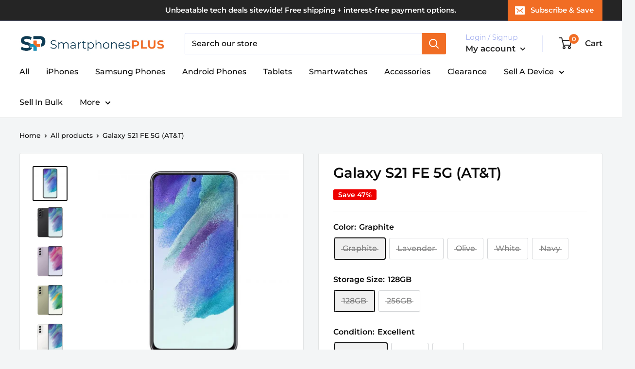

--- FILE ---
content_type: text/html; charset=utf-8
request_url: https://buy.smartphonesplus.com/products/samsung-galaxy-s21-fe-5g-att
body_size: 34931
content:
<!doctype html>

<html class="no-js" lang="en">
  <head>
    <meta name="google-site-verification" content="SfwPLiemj8bkon4foDNqK-zZgah2aCah84N9CYupKik" />
    <meta charset="utf-8">
    <meta name="viewport" content="width=device-width, initial-scale=1.0, height=device-height, minimum-scale=1.0, maximum-scale=5.0">
    <meta name="theme-color" content="#0a0a0a"><title>Galaxy S21 FE 5G (AT&amp;T) 128GB Graphite
</title><meta name="description" content="Whether you&#39;re a gaming guru, social star or fashionista, Samsung Galaxy S21 FE 5G is jam-packed with features that help you get more out of whatever you&#39;re into, including an All-Day Intelligent Battery, a powerful processor, a smooth and strong display, a triple-lens camera and more. Our pre-owned devices may have vi"><link rel="canonical" href="https://buy.smartphonesplus.com/products/samsung-galaxy-s21-fe-5g-att"><link rel="shortcut icon" href="//buy.smartphonesplus.com/cdn/shop/files/cropped-spp_favicon_96x96.png?v=1626898076" type="image/png"><link rel="preload" as="style" href="//buy.smartphonesplus.com/cdn/shop/t/2/assets/theme.css?v=144302565425517950861626133121">
    <link rel="preload" as="script" href="//buy.smartphonesplus.com/cdn/shop/t/2/assets/theme.min.js?v=164977014983380440891642698809">
    <link rel="preconnect" href="https://cdn.shopify.com">
    <link rel="preconnect" href="https://fonts.shopifycdn.com">
    <link rel="dns-prefetch" href="https://productreviews.shopifycdn.com">
    <link rel="dns-prefetch" href="https://ajax.googleapis.com">
    <link rel="dns-prefetch" href="https://maps.googleapis.com">
    <link rel="dns-prefetch" href="https://maps.gstatic.com">

    <meta property="og:type" content="product">
  <meta property="og:title" content="Galaxy S21 FE 5G (AT&amp;T)"><meta property="og:image" content="http://buy.smartphonesplus.com/cdn/shop/products/79_8f5114f1-cb0a-44c6-b114-7b39aa2ba897.png?v=1658790099">
    <meta property="og:image:secure_url" content="https://buy.smartphonesplus.com/cdn/shop/products/79_8f5114f1-cb0a-44c6-b114-7b39aa2ba897.png?v=1658790099">
    <meta property="og:image:width" content="400">
    <meta property="og:image:height" content="400"><meta property="product:price:amount" content="124.95">
  <meta property="product:price:currency" content="USD"><meta property="og:description" content="Whether you&#39;re a gaming guru, social star or fashionista, Samsung Galaxy S21 FE 5G is jam-packed with features that help you get more out of whatever you&#39;re into, including an All-Day Intelligent Battery, a powerful processor, a smooth and strong display, a triple-lens camera and more. Our pre-owned devices may have vi"><meta property="og:url" content="https://buy.smartphonesplus.com/products/samsung-galaxy-s21-fe-5g-att">
<meta property="og:site_name" content="SmartphonesPLUS"><meta name="twitter:card" content="summary"><meta name="twitter:title" content="Galaxy S21 FE 5G (AT&amp;T)">
  <meta name="twitter:description" content="Whether you&#39;re a gaming guru, social star or fashionista, Samsung Galaxy S21 FE 5G is jam-packed with features that help you get more out of whatever you&#39;re into, including an All-Day Intelligent Battery, a powerful processor, a smooth and strong display, a triple-lens camera and more. Our pre-owned devices may have visible wear. They are tested for full functionality, gently cleansed, and come with 30-day free returns &amp;amp; 1-year warranty. For cellular devices, please contact your carrier directly for activation. Condition: Excellent - The very best condition that SmartphonesPLUS has to offer. Shows little to no signs of use, scratches, or marks. All functions are tested and fully functional. Good - Shows light signs of use. There are a few light scratches or marks. All functions are tested and fully functional. Fair - Shows moderate signs of use. There are visible scratches, marks, or">
  <meta name="twitter:image" content="https://buy.smartphonesplus.com/cdn/shop/products/79_8f5114f1-cb0a-44c6-b114-7b39aa2ba897_600x600_crop_center.png?v=1658790099">
    <link rel="preload" href="//buy.smartphonesplus.com/cdn/fonts/montserrat/montserrat_n6.1326b3e84230700ef15b3a29fb520639977513e0.woff2" as="font" type="font/woff2" crossorigin>
<link rel="preload" href="//buy.smartphonesplus.com/cdn/fonts/montserrat/montserrat_n5.07ef3781d9c78c8b93c98419da7ad4fbeebb6635.woff2" as="font" type="font/woff2" crossorigin>

<style>
  @font-face {
  font-family: Montserrat;
  font-weight: 600;
  font-style: normal;
  font-display: swap;
  src: url("//buy.smartphonesplus.com/cdn/fonts/montserrat/montserrat_n6.1326b3e84230700ef15b3a29fb520639977513e0.woff2") format("woff2"),
       url("//buy.smartphonesplus.com/cdn/fonts/montserrat/montserrat_n6.652f051080eb14192330daceed8cd53dfdc5ead9.woff") format("woff");
}

  @font-face {
  font-family: Montserrat;
  font-weight: 500;
  font-style: normal;
  font-display: swap;
  src: url("//buy.smartphonesplus.com/cdn/fonts/montserrat/montserrat_n5.07ef3781d9c78c8b93c98419da7ad4fbeebb6635.woff2") format("woff2"),
       url("//buy.smartphonesplus.com/cdn/fonts/montserrat/montserrat_n5.adf9b4bd8b0e4f55a0b203cdd84512667e0d5e4d.woff") format("woff");
}

@font-face {
  font-family: Montserrat;
  font-weight: 600;
  font-style: normal;
  font-display: swap;
  src: url("//buy.smartphonesplus.com/cdn/fonts/montserrat/montserrat_n6.1326b3e84230700ef15b3a29fb520639977513e0.woff2") format("woff2"),
       url("//buy.smartphonesplus.com/cdn/fonts/montserrat/montserrat_n6.652f051080eb14192330daceed8cd53dfdc5ead9.woff") format("woff");
}

@font-face {
  font-family: Montserrat;
  font-weight: 600;
  font-style: italic;
  font-display: swap;
  src: url("//buy.smartphonesplus.com/cdn/fonts/montserrat/montserrat_i6.e90155dd2f004112a61c0322d66d1f59dadfa84b.woff2") format("woff2"),
       url("//buy.smartphonesplus.com/cdn/fonts/montserrat/montserrat_i6.41470518d8e9d7f1bcdd29a447c2397e5393943f.woff") format("woff");
}


  @font-face {
  font-family: Montserrat;
  font-weight: 700;
  font-style: normal;
  font-display: swap;
  src: url("//buy.smartphonesplus.com/cdn/fonts/montserrat/montserrat_n7.3c434e22befd5c18a6b4afadb1e3d77c128c7939.woff2") format("woff2"),
       url("//buy.smartphonesplus.com/cdn/fonts/montserrat/montserrat_n7.5d9fa6e2cae713c8fb539a9876489d86207fe957.woff") format("woff");
}

  @font-face {
  font-family: Montserrat;
  font-weight: 500;
  font-style: italic;
  font-display: swap;
  src: url("//buy.smartphonesplus.com/cdn/fonts/montserrat/montserrat_i5.d3a783eb0cc26f2fda1e99d1dfec3ebaea1dc164.woff2") format("woff2"),
       url("//buy.smartphonesplus.com/cdn/fonts/montserrat/montserrat_i5.76d414ea3d56bb79ef992a9c62dce2e9063bc062.woff") format("woff");
}

  @font-face {
  font-family: Montserrat;
  font-weight: 700;
  font-style: italic;
  font-display: swap;
  src: url("//buy.smartphonesplus.com/cdn/fonts/montserrat/montserrat_i7.a0d4a463df4f146567d871890ffb3c80408e7732.woff2") format("woff2"),
       url("//buy.smartphonesplus.com/cdn/fonts/montserrat/montserrat_i7.f6ec9f2a0681acc6f8152c40921d2a4d2e1a2c78.woff") format("woff");
}


  :root {
    --default-text-font-size : 15px;
    --base-text-font-size    : 16px;
    --heading-font-family    : Montserrat, sans-serif;
    --heading-font-weight    : 600;
    --heading-font-style     : normal;
    --text-font-family       : Montserrat, sans-serif;
    --text-font-weight       : 500;
    --text-font-style        : normal;
    --text-font-bolder-weight: 600;
    --text-link-decoration   : underline;

    --text-color               : #0a0a0a;
    --text-color-rgb           : 10, 10, 10;
    --heading-color            : #0a0a0a;
    --border-color             : #e1e3e4;
    --border-color-rgb         : 225, 227, 228;
    --form-border-color        : #d4d6d8;
    --accent-color             : #0a0a0a;
    --accent-color-rgb         : 10, 10, 10;
    --link-color               : #00badb;
    --link-color-hover         : #00798e;
    --background               : #f3f5f6;
    --secondary-background     : #ffffff;
    --secondary-background-rgb : 255, 255, 255;
    --accent-background        : rgba(10, 10, 10, 0.08);

    --input-background: #ffffff;

    --error-color       : #ff0000;
    --error-background  : rgba(255, 0, 0, 0.07);
    --success-color     : #00aa00;
    --success-background: rgba(0, 170, 0, 0.11);

    --primary-button-background      : #f16d24;
    --primary-button-background-rgb  : 241, 109, 36;
    --primary-button-text-color      : #ffffff;
    --secondary-button-background    : rgba(0,0,0,0);
    --secondary-button-background-rgb: 0, 0, 0;
    --secondary-button-text-color    : #1494b8;

    --header-background      : #ffffff;
    --header-text-color      : #282828;
    --header-light-text-color: #a3afef;
    --header-border-color    : rgba(163, 175, 239, 0.3);
    --header-accent-color    : #f16d24;

    --footer-background-color:    #0e3c55;
    --footer-heading-text-color:  #ffffff;
    --footer-body-text-color:     #ffffff;
    --footer-body-text-color-rgb: 255, 255, 255;
    --footer-accent-color:        #f16d24;
    --footer-accent-color-rgb:    241, 109, 36;
    --footer-border:              none;
    
    --flickity-arrow-color: #abb1b4;--product-on-sale-accent           : #ee0000;
    --product-on-sale-accent-rgb       : 238, 0, 0;
    --product-on-sale-color            : #ffffff;
    --product-in-stock-color           : #008a00;
    --product-low-stock-color          : #ee0000;
    --product-sold-out-color           : #8a9297;
    --product-custom-label-1-background: #008a00;
    --product-custom-label-1-color     : #ffffff;
    --product-custom-label-2-background: #00a500;
    --product-custom-label-2-color     : #ffffff;
    --product-review-star-color        : #ffbd00;

    --mobile-container-gutter : 20px;
    --desktop-container-gutter: 40px;

    /* Shopify related variables */
    --payment-terms-background-color: #f3f5f6;
  }
</style>

<script>
  // IE11 does not have support for CSS variables, so we have to polyfill them
  if (!(((window || {}).CSS || {}).supports && window.CSS.supports('(--a: 0)'))) {
    const script = document.createElement('script');
    script.type = 'text/javascript';
    script.src = 'https://cdn.jsdelivr.net/npm/css-vars-ponyfill@2';
    script.onload = function() {
      cssVars({});
    };

    document.getElementsByTagName('head')[0].appendChild(script);
  }
</script>


    <script>window.performance && window.performance.mark && window.performance.mark('shopify.content_for_header.start');</script><meta name="facebook-domain-verification" content="va2msqrsadw6ss49a890g5l2jknknb">
<meta id="shopify-digital-wallet" name="shopify-digital-wallet" content="/36372643884/digital_wallets/dialog">
<meta name="shopify-checkout-api-token" content="85bac39ccb78bcd1d80e22bae73f1036">
<meta id="in-context-paypal-metadata" data-shop-id="36372643884" data-venmo-supported="false" data-environment="production" data-locale="en_US" data-paypal-v4="true" data-currency="USD">
<link rel="alternate" type="application/json+oembed" href="https://buy.smartphonesplus.com/products/samsung-galaxy-s21-fe-5g-att.oembed">
<script async="async" src="/checkouts/internal/preloads.js?locale=en-US"></script>
<link rel="preconnect" href="https://shop.app" crossorigin="anonymous">
<script async="async" src="https://shop.app/checkouts/internal/preloads.js?locale=en-US&shop_id=36372643884" crossorigin="anonymous"></script>
<script id="apple-pay-shop-capabilities" type="application/json">{"shopId":36372643884,"countryCode":"US","currencyCode":"USD","merchantCapabilities":["supports3DS"],"merchantId":"gid:\/\/shopify\/Shop\/36372643884","merchantName":"SmartphonesPLUS","requiredBillingContactFields":["postalAddress","email","phone"],"requiredShippingContactFields":["postalAddress","email","phone"],"shippingType":"shipping","supportedNetworks":["visa","masterCard","amex","discover","elo","jcb"],"total":{"type":"pending","label":"SmartphonesPLUS","amount":"1.00"},"shopifyPaymentsEnabled":true,"supportsSubscriptions":true}</script>
<script id="shopify-features" type="application/json">{"accessToken":"85bac39ccb78bcd1d80e22bae73f1036","betas":["rich-media-storefront-analytics"],"domain":"buy.smartphonesplus.com","predictiveSearch":true,"shopId":36372643884,"locale":"en"}</script>
<script>var Shopify = Shopify || {};
Shopify.shop = "smartphonesplusllc.myshopify.com";
Shopify.locale = "en";
Shopify.currency = {"active":"USD","rate":"1.0"};
Shopify.country = "US";
Shopify.theme = {"name":"Warehouse","id":120404508716,"schema_name":"Warehouse","schema_version":"1.18.3","theme_store_id":871,"role":"main"};
Shopify.theme.handle = "null";
Shopify.theme.style = {"id":null,"handle":null};
Shopify.cdnHost = "buy.smartphonesplus.com/cdn";
Shopify.routes = Shopify.routes || {};
Shopify.routes.root = "/";</script>
<script type="module">!function(o){(o.Shopify=o.Shopify||{}).modules=!0}(window);</script>
<script>!function(o){function n(){var o=[];function n(){o.push(Array.prototype.slice.apply(arguments))}return n.q=o,n}var t=o.Shopify=o.Shopify||{};t.loadFeatures=n(),t.autoloadFeatures=n()}(window);</script>
<script>
  window.ShopifyPay = window.ShopifyPay || {};
  window.ShopifyPay.apiHost = "shop.app\/pay";
  window.ShopifyPay.redirectState = null;
</script>
<script id="shop-js-analytics" type="application/json">{"pageType":"product"}</script>
<script defer="defer" async type="module" src="//buy.smartphonesplus.com/cdn/shopifycloud/shop-js/modules/v2/client.init-shop-cart-sync_BN7fPSNr.en.esm.js"></script>
<script defer="defer" async type="module" src="//buy.smartphonesplus.com/cdn/shopifycloud/shop-js/modules/v2/chunk.common_Cbph3Kss.esm.js"></script>
<script defer="defer" async type="module" src="//buy.smartphonesplus.com/cdn/shopifycloud/shop-js/modules/v2/chunk.modal_DKumMAJ1.esm.js"></script>
<script type="module">
  await import("//buy.smartphonesplus.com/cdn/shopifycloud/shop-js/modules/v2/client.init-shop-cart-sync_BN7fPSNr.en.esm.js");
await import("//buy.smartphonesplus.com/cdn/shopifycloud/shop-js/modules/v2/chunk.common_Cbph3Kss.esm.js");
await import("//buy.smartphonesplus.com/cdn/shopifycloud/shop-js/modules/v2/chunk.modal_DKumMAJ1.esm.js");

  window.Shopify.SignInWithShop?.initShopCartSync?.({"fedCMEnabled":true,"windoidEnabled":true});

</script>
<script defer="defer" async type="module" src="//buy.smartphonesplus.com/cdn/shopifycloud/shop-js/modules/v2/client.payment-terms_BxzfvcZJ.en.esm.js"></script>
<script defer="defer" async type="module" src="//buy.smartphonesplus.com/cdn/shopifycloud/shop-js/modules/v2/chunk.common_Cbph3Kss.esm.js"></script>
<script defer="defer" async type="module" src="//buy.smartphonesplus.com/cdn/shopifycloud/shop-js/modules/v2/chunk.modal_DKumMAJ1.esm.js"></script>
<script type="module">
  await import("//buy.smartphonesplus.com/cdn/shopifycloud/shop-js/modules/v2/client.payment-terms_BxzfvcZJ.en.esm.js");
await import("//buy.smartphonesplus.com/cdn/shopifycloud/shop-js/modules/v2/chunk.common_Cbph3Kss.esm.js");
await import("//buy.smartphonesplus.com/cdn/shopifycloud/shop-js/modules/v2/chunk.modal_DKumMAJ1.esm.js");

  
</script>
<script>
  window.Shopify = window.Shopify || {};
  if (!window.Shopify.featureAssets) window.Shopify.featureAssets = {};
  window.Shopify.featureAssets['shop-js'] = {"shop-cart-sync":["modules/v2/client.shop-cart-sync_CJVUk8Jm.en.esm.js","modules/v2/chunk.common_Cbph3Kss.esm.js","modules/v2/chunk.modal_DKumMAJ1.esm.js"],"init-fed-cm":["modules/v2/client.init-fed-cm_7Fvt41F4.en.esm.js","modules/v2/chunk.common_Cbph3Kss.esm.js","modules/v2/chunk.modal_DKumMAJ1.esm.js"],"init-shop-email-lookup-coordinator":["modules/v2/client.init-shop-email-lookup-coordinator_Cc088_bR.en.esm.js","modules/v2/chunk.common_Cbph3Kss.esm.js","modules/v2/chunk.modal_DKumMAJ1.esm.js"],"init-windoid":["modules/v2/client.init-windoid_hPopwJRj.en.esm.js","modules/v2/chunk.common_Cbph3Kss.esm.js","modules/v2/chunk.modal_DKumMAJ1.esm.js"],"shop-button":["modules/v2/client.shop-button_B0jaPSNF.en.esm.js","modules/v2/chunk.common_Cbph3Kss.esm.js","modules/v2/chunk.modal_DKumMAJ1.esm.js"],"shop-cash-offers":["modules/v2/client.shop-cash-offers_DPIskqss.en.esm.js","modules/v2/chunk.common_Cbph3Kss.esm.js","modules/v2/chunk.modal_DKumMAJ1.esm.js"],"shop-toast-manager":["modules/v2/client.shop-toast-manager_CK7RT69O.en.esm.js","modules/v2/chunk.common_Cbph3Kss.esm.js","modules/v2/chunk.modal_DKumMAJ1.esm.js"],"init-shop-cart-sync":["modules/v2/client.init-shop-cart-sync_BN7fPSNr.en.esm.js","modules/v2/chunk.common_Cbph3Kss.esm.js","modules/v2/chunk.modal_DKumMAJ1.esm.js"],"init-customer-accounts-sign-up":["modules/v2/client.init-customer-accounts-sign-up_CfPf4CXf.en.esm.js","modules/v2/client.shop-login-button_DeIztwXF.en.esm.js","modules/v2/chunk.common_Cbph3Kss.esm.js","modules/v2/chunk.modal_DKumMAJ1.esm.js"],"pay-button":["modules/v2/client.pay-button_CgIwFSYN.en.esm.js","modules/v2/chunk.common_Cbph3Kss.esm.js","modules/v2/chunk.modal_DKumMAJ1.esm.js"],"init-customer-accounts":["modules/v2/client.init-customer-accounts_DQ3x16JI.en.esm.js","modules/v2/client.shop-login-button_DeIztwXF.en.esm.js","modules/v2/chunk.common_Cbph3Kss.esm.js","modules/v2/chunk.modal_DKumMAJ1.esm.js"],"avatar":["modules/v2/client.avatar_BTnouDA3.en.esm.js"],"init-shop-for-new-customer-accounts":["modules/v2/client.init-shop-for-new-customer-accounts_CsZy_esa.en.esm.js","modules/v2/client.shop-login-button_DeIztwXF.en.esm.js","modules/v2/chunk.common_Cbph3Kss.esm.js","modules/v2/chunk.modal_DKumMAJ1.esm.js"],"shop-follow-button":["modules/v2/client.shop-follow-button_BRMJjgGd.en.esm.js","modules/v2/chunk.common_Cbph3Kss.esm.js","modules/v2/chunk.modal_DKumMAJ1.esm.js"],"checkout-modal":["modules/v2/client.checkout-modal_B9Drz_yf.en.esm.js","modules/v2/chunk.common_Cbph3Kss.esm.js","modules/v2/chunk.modal_DKumMAJ1.esm.js"],"shop-login-button":["modules/v2/client.shop-login-button_DeIztwXF.en.esm.js","modules/v2/chunk.common_Cbph3Kss.esm.js","modules/v2/chunk.modal_DKumMAJ1.esm.js"],"lead-capture":["modules/v2/client.lead-capture_DXYzFM3R.en.esm.js","modules/v2/chunk.common_Cbph3Kss.esm.js","modules/v2/chunk.modal_DKumMAJ1.esm.js"],"shop-login":["modules/v2/client.shop-login_CA5pJqmO.en.esm.js","modules/v2/chunk.common_Cbph3Kss.esm.js","modules/v2/chunk.modal_DKumMAJ1.esm.js"],"payment-terms":["modules/v2/client.payment-terms_BxzfvcZJ.en.esm.js","modules/v2/chunk.common_Cbph3Kss.esm.js","modules/v2/chunk.modal_DKumMAJ1.esm.js"]};
</script>
<script>(function() {
  var isLoaded = false;
  function asyncLoad() {
    if (isLoaded) return;
    isLoaded = true;
    var urls = ["https:\/\/app.cpscentral.com\/admside\/js\/Shopify_App\/shopify.js?shop=smartphonesplusllc.myshopify.com","https:\/\/app.cpscentral.com\/admside\/js\/Shopify_App\/shopify_cart.js?shop=smartphonesplusllc.myshopify.com","https:\/\/api-pixels.easyadsapp.com\/storefront.js?eid=0.882333241088568\u0026shop=smartphonesplusllc.myshopify.com"];
    for (var i = 0; i < urls.length; i++) {
      var s = document.createElement('script');
      s.type = 'text/javascript';
      s.async = true;
      s.src = urls[i];
      var x = document.getElementsByTagName('script')[0];
      x.parentNode.insertBefore(s, x);
    }
  };
  if(window.attachEvent) {
    window.attachEvent('onload', asyncLoad);
  } else {
    window.addEventListener('load', asyncLoad, false);
  }
})();</script>
<script id="__st">var __st={"a":36372643884,"offset":-21600,"reqid":"f84f6cd8-13da-458a-9918-77ad2193e4a2-1769911399","pageurl":"buy.smartphonesplus.com\/products\/samsung-galaxy-s21-fe-5g-att","u":"a6f78ae88d52","p":"product","rtyp":"product","rid":6909512384556};</script>
<script>window.ShopifyPaypalV4VisibilityTracking = true;</script>
<script id="captcha-bootstrap">!function(){'use strict';const t='contact',e='account',n='new_comment',o=[[t,t],['blogs',n],['comments',n],[t,'customer']],c=[[e,'customer_login'],[e,'guest_login'],[e,'recover_customer_password'],[e,'create_customer']],r=t=>t.map((([t,e])=>`form[action*='/${t}']:not([data-nocaptcha='true']) input[name='form_type'][value='${e}']`)).join(','),a=t=>()=>t?[...document.querySelectorAll(t)].map((t=>t.form)):[];function s(){const t=[...o],e=r(t);return a(e)}const i='password',u='form_key',d=['recaptcha-v3-token','g-recaptcha-response','h-captcha-response',i],f=()=>{try{return window.sessionStorage}catch{return}},m='__shopify_v',_=t=>t.elements[u];function p(t,e,n=!1){try{const o=window.sessionStorage,c=JSON.parse(o.getItem(e)),{data:r}=function(t){const{data:e,action:n}=t;return t[m]||n?{data:e,action:n}:{data:t,action:n}}(c);for(const[e,n]of Object.entries(r))t.elements[e]&&(t.elements[e].value=n);n&&o.removeItem(e)}catch(o){console.error('form repopulation failed',{error:o})}}const l='form_type',E='cptcha';function T(t){t.dataset[E]=!0}const w=window,h=w.document,L='Shopify',v='ce_forms',y='captcha';let A=!1;((t,e)=>{const n=(g='f06e6c50-85a8-45c8-87d0-21a2b65856fe',I='https://cdn.shopify.com/shopifycloud/storefront-forms-hcaptcha/ce_storefront_forms_captcha_hcaptcha.v1.5.2.iife.js',D={infoText:'Protected by hCaptcha',privacyText:'Privacy',termsText:'Terms'},(t,e,n)=>{const o=w[L][v],c=o.bindForm;if(c)return c(t,g,e,D).then(n);var r;o.q.push([[t,g,e,D],n]),r=I,A||(h.body.append(Object.assign(h.createElement('script'),{id:'captcha-provider',async:!0,src:r})),A=!0)});var g,I,D;w[L]=w[L]||{},w[L][v]=w[L][v]||{},w[L][v].q=[],w[L][y]=w[L][y]||{},w[L][y].protect=function(t,e){n(t,void 0,e),T(t)},Object.freeze(w[L][y]),function(t,e,n,w,h,L){const[v,y,A,g]=function(t,e,n){const i=e?o:[],u=t?c:[],d=[...i,...u],f=r(d),m=r(i),_=r(d.filter((([t,e])=>n.includes(e))));return[a(f),a(m),a(_),s()]}(w,h,L),I=t=>{const e=t.target;return e instanceof HTMLFormElement?e:e&&e.form},D=t=>v().includes(t);t.addEventListener('submit',(t=>{const e=I(t);if(!e)return;const n=D(e)&&!e.dataset.hcaptchaBound&&!e.dataset.recaptchaBound,o=_(e),c=g().includes(e)&&(!o||!o.value);(n||c)&&t.preventDefault(),c&&!n&&(function(t){try{if(!f())return;!function(t){const e=f();if(!e)return;const n=_(t);if(!n)return;const o=n.value;o&&e.removeItem(o)}(t);const e=Array.from(Array(32),(()=>Math.random().toString(36)[2])).join('');!function(t,e){_(t)||t.append(Object.assign(document.createElement('input'),{type:'hidden',name:u})),t.elements[u].value=e}(t,e),function(t,e){const n=f();if(!n)return;const o=[...t.querySelectorAll(`input[type='${i}']`)].map((({name:t})=>t)),c=[...d,...o],r={};for(const[a,s]of new FormData(t).entries())c.includes(a)||(r[a]=s);n.setItem(e,JSON.stringify({[m]:1,action:t.action,data:r}))}(t,e)}catch(e){console.error('failed to persist form',e)}}(e),e.submit())}));const S=(t,e)=>{t&&!t.dataset[E]&&(n(t,e.some((e=>e===t))),T(t))};for(const o of['focusin','change'])t.addEventListener(o,(t=>{const e=I(t);D(e)&&S(e,y())}));const B=e.get('form_key'),M=e.get(l),P=B&&M;t.addEventListener('DOMContentLoaded',(()=>{const t=y();if(P)for(const e of t)e.elements[l].value===M&&p(e,B);[...new Set([...A(),...v().filter((t=>'true'===t.dataset.shopifyCaptcha))])].forEach((e=>S(e,t)))}))}(h,new URLSearchParams(w.location.search),n,t,e,['guest_login'])})(!0,!0)}();</script>
<script integrity="sha256-4kQ18oKyAcykRKYeNunJcIwy7WH5gtpwJnB7kiuLZ1E=" data-source-attribution="shopify.loadfeatures" defer="defer" src="//buy.smartphonesplus.com/cdn/shopifycloud/storefront/assets/storefront/load_feature-a0a9edcb.js" crossorigin="anonymous"></script>
<script crossorigin="anonymous" defer="defer" src="//buy.smartphonesplus.com/cdn/shopifycloud/storefront/assets/shopify_pay/storefront-65b4c6d7.js?v=20250812"></script>
<script data-source-attribution="shopify.dynamic_checkout.dynamic.init">var Shopify=Shopify||{};Shopify.PaymentButton=Shopify.PaymentButton||{isStorefrontPortableWallets:!0,init:function(){window.Shopify.PaymentButton.init=function(){};var t=document.createElement("script");t.src="https://buy.smartphonesplus.com/cdn/shopifycloud/portable-wallets/latest/portable-wallets.en.js",t.type="module",document.head.appendChild(t)}};
</script>
<script data-source-attribution="shopify.dynamic_checkout.buyer_consent">
  function portableWalletsHideBuyerConsent(e){var t=document.getElementById("shopify-buyer-consent"),n=document.getElementById("shopify-subscription-policy-button");t&&n&&(t.classList.add("hidden"),t.setAttribute("aria-hidden","true"),n.removeEventListener("click",e))}function portableWalletsShowBuyerConsent(e){var t=document.getElementById("shopify-buyer-consent"),n=document.getElementById("shopify-subscription-policy-button");t&&n&&(t.classList.remove("hidden"),t.removeAttribute("aria-hidden"),n.addEventListener("click",e))}window.Shopify?.PaymentButton&&(window.Shopify.PaymentButton.hideBuyerConsent=portableWalletsHideBuyerConsent,window.Shopify.PaymentButton.showBuyerConsent=portableWalletsShowBuyerConsent);
</script>
<script data-source-attribution="shopify.dynamic_checkout.cart.bootstrap">document.addEventListener("DOMContentLoaded",(function(){function t(){return document.querySelector("shopify-accelerated-checkout-cart, shopify-accelerated-checkout")}if(t())Shopify.PaymentButton.init();else{new MutationObserver((function(e,n){t()&&(Shopify.PaymentButton.init(),n.disconnect())})).observe(document.body,{childList:!0,subtree:!0})}}));
</script>
<link id="shopify-accelerated-checkout-styles" rel="stylesheet" media="screen" href="https://buy.smartphonesplus.com/cdn/shopifycloud/portable-wallets/latest/accelerated-checkout-backwards-compat.css" crossorigin="anonymous">
<style id="shopify-accelerated-checkout-cart">
        #shopify-buyer-consent {
  margin-top: 1em;
  display: inline-block;
  width: 100%;
}

#shopify-buyer-consent.hidden {
  display: none;
}

#shopify-subscription-policy-button {
  background: none;
  border: none;
  padding: 0;
  text-decoration: underline;
  font-size: inherit;
  cursor: pointer;
}

#shopify-subscription-policy-button::before {
  box-shadow: none;
}

      </style>

<script>window.performance && window.performance.mark && window.performance.mark('shopify.content_for_header.end');</script>

    <link rel="stylesheet" href="//buy.smartphonesplus.com/cdn/shop/t/2/assets/theme.css?v=144302565425517950861626133121">

    
  <script type="application/ld+json">
  {
    "@context": "http://schema.org",
    "@type": "Product",
    "offers": [{
          "@type": "Offer",
          "name": "Graphite \/ 128GB \/ Excellent",
          "availability":"https://schema.org/OutOfStock",
          "price": 154.95,
          "priceCurrency": "USD",
          "priceValidUntil": "2026-02-10","sku": "SAM-S21FE5G-128GB-GRPH-ATT-EX","url": "/products/samsung-galaxy-s21-fe-5g-att?variant=40529562796076"
        },
{
          "@type": "Offer",
          "name": "Graphite \/ 128GB \/ Good",
          "availability":"https://schema.org/OutOfStock",
          "price": 144.95,
          "priceCurrency": "USD",
          "priceValidUntil": "2026-02-10","sku": "SAM-S21FE5G-128GB-GRPH-ATT-GOOD","url": "/products/samsung-galaxy-s21-fe-5g-att?variant=40529562828844"
        },
{
          "@type": "Offer",
          "name": "Graphite \/ 128GB \/ Fair",
          "availability":"https://schema.org/OutOfStock",
          "price": 124.95,
          "priceCurrency": "USD",
          "priceValidUntil": "2026-02-10","sku": "SAM-S21FE5G-128GB-GRPH-ATT-FAIR","url": "/products/samsung-galaxy-s21-fe-5g-att?variant=40529562861612"
        },
{
          "@type": "Offer",
          "name": "Lavender \/ 128GB \/ Excellent",
          "availability":"https://schema.org/OutOfStock",
          "price": 154.95,
          "priceCurrency": "USD",
          "priceValidUntil": "2026-02-10","sku": "SAM-S21FE5G-128GB-LAV-ATT-EX","url": "/products/samsung-galaxy-s21-fe-5g-att?variant=40529562894380"
        },
{
          "@type": "Offer",
          "name": "Lavender \/ 128GB \/ Good",
          "availability":"https://schema.org/OutOfStock",
          "price": 144.95,
          "priceCurrency": "USD",
          "priceValidUntil": "2026-02-10","sku": "SAM-S21FE5G-128GB-LAV-ATT-GOOD","url": "/products/samsung-galaxy-s21-fe-5g-att?variant=40529562927148"
        },
{
          "@type": "Offer",
          "name": "Lavender \/ 128GB \/ Fair",
          "availability":"https://schema.org/OutOfStock",
          "price": 124.95,
          "priceCurrency": "USD",
          "priceValidUntil": "2026-02-10","sku": "SAM-S21FE5G-128GB-LAV-ATT-FAIR","url": "/products/samsung-galaxy-s21-fe-5g-att?variant=40529562959916"
        },
{
          "@type": "Offer",
          "name": "Olive \/ 128GB \/ Excellent",
          "availability":"https://schema.org/OutOfStock",
          "price": 154.95,
          "priceCurrency": "USD",
          "priceValidUntil": "2026-02-10","sku": "SAM-S21FE5G-128GB-OLV-ATT-EX","url": "/products/samsung-galaxy-s21-fe-5g-att?variant=40529562992684"
        },
{
          "@type": "Offer",
          "name": "Olive \/ 128GB \/ Good",
          "availability":"https://schema.org/OutOfStock",
          "price": 144.95,
          "priceCurrency": "USD",
          "priceValidUntil": "2026-02-10","sku": "SAM-S21FE5G-128GB-OLV-ATT-GOOD","url": "/products/samsung-galaxy-s21-fe-5g-att?variant=40529563025452"
        },
{
          "@type": "Offer",
          "name": "Olive \/ 128GB \/ Fair",
          "availability":"https://schema.org/OutOfStock",
          "price": 124.95,
          "priceCurrency": "USD",
          "priceValidUntil": "2026-02-10","sku": "SAM-S21FE5G-128GB-OLV-ATT-FAIR","url": "/products/samsung-galaxy-s21-fe-5g-att?variant=40529563058220"
        },
{
          "@type": "Offer",
          "name": "White \/ 128GB \/ Excellent",
          "availability":"https://schema.org/OutOfStock",
          "price": 154.95,
          "priceCurrency": "USD",
          "priceValidUntil": "2026-02-10","sku": "SAM-S21FE5G-128GB-WHTE-ATT-EX","url": "/products/samsung-galaxy-s21-fe-5g-att?variant=40529563090988"
        },
{
          "@type": "Offer",
          "name": "White \/ 128GB \/ Good",
          "availability":"https://schema.org/OutOfStock",
          "price": 144.95,
          "priceCurrency": "USD",
          "priceValidUntil": "2026-02-10","sku": "SAM-S21FE5G-128GB-WHTE-ATT-GOOD","url": "/products/samsung-galaxy-s21-fe-5g-att?variant=40529563123756"
        },
{
          "@type": "Offer",
          "name": "White \/ 128GB \/ Fair",
          "availability":"https://schema.org/OutOfStock",
          "price": 124.95,
          "priceCurrency": "USD",
          "priceValidUntil": "2026-02-10","sku": "SAM-S21FE5G-128GB-WHTE-ATT-FAIR","url": "/products/samsung-galaxy-s21-fe-5g-att?variant=40529563156524"
        },
{
          "@type": "Offer",
          "name": "Navy \/ 128GB \/ Excellent",
          "availability":"https://schema.org/OutOfStock",
          "price": 154.95,
          "priceCurrency": "USD",
          "priceValidUntil": "2026-02-10","sku": "SAM-S21FE5G-128GB-NVY-ATT-EX","url": "/products/samsung-galaxy-s21-fe-5g-att?variant=40529563189292"
        },
{
          "@type": "Offer",
          "name": "Navy \/ 128GB \/ Good",
          "availability":"https://schema.org/OutOfStock",
          "price": 144.95,
          "priceCurrency": "USD",
          "priceValidUntil": "2026-02-10","sku": "SAM-S21FE5G-128GB-NVY-ATT-GOOD","url": "/products/samsung-galaxy-s21-fe-5g-att?variant=40529563222060"
        },
{
          "@type": "Offer",
          "name": "Navy \/ 128GB \/ Fair",
          "availability":"https://schema.org/OutOfStock",
          "price": 124.95,
          "priceCurrency": "USD",
          "priceValidUntil": "2026-02-10","sku": "SAM-S21FE5G-128GB-NVY-ATT-FAIR","url": "/products/samsung-galaxy-s21-fe-5g-att?variant=40529563254828"
        },
{
          "@type": "Offer",
          "name": "Graphite \/ 256GB \/ Excellent",
          "availability":"https://schema.org/OutOfStock",
          "price": 194.95,
          "priceCurrency": "USD",
          "priceValidUntil": "2026-02-10","sku": "SAM-S21FE5G-256GB-GRPH-ATT-EX","url": "/products/samsung-galaxy-s21-fe-5g-att?variant=40529563287596"
        },
{
          "@type": "Offer",
          "name": "Graphite \/ 256GB \/ Good",
          "availability":"https://schema.org/OutOfStock",
          "price": 184.95,
          "priceCurrency": "USD",
          "priceValidUntil": "2026-02-10","sku": "SAM-S21FE5G-256GB-GRPH-ATT-GOOD","url": "/products/samsung-galaxy-s21-fe-5g-att?variant=40529563320364"
        },
{
          "@type": "Offer",
          "name": "Graphite \/ 256GB \/ Fair",
          "availability":"https://schema.org/OutOfStock",
          "price": 164.95,
          "priceCurrency": "USD",
          "priceValidUntil": "2026-02-10","sku": "SAM-S21FE5G-256GB-GRPH-ATT-FAIR","url": "/products/samsung-galaxy-s21-fe-5g-att?variant=40529563353132"
        },
{
          "@type": "Offer",
          "name": "Lavender \/ 256GB \/ Excellent",
          "availability":"https://schema.org/OutOfStock",
          "price": 194.95,
          "priceCurrency": "USD",
          "priceValidUntil": "2026-02-10","sku": "SAM-S21FE5G-256GB-LAV-ATT-EX","url": "/products/samsung-galaxy-s21-fe-5g-att?variant=40529563385900"
        },
{
          "@type": "Offer",
          "name": "Lavender \/ 256GB \/ Good",
          "availability":"https://schema.org/OutOfStock",
          "price": 184.95,
          "priceCurrency": "USD",
          "priceValidUntil": "2026-02-10","sku": "SAM-S21FE5G-256GB-LAV-ATT-GOOD","url": "/products/samsung-galaxy-s21-fe-5g-att?variant=40529563418668"
        },
{
          "@type": "Offer",
          "name": "Lavender \/ 256GB \/ Fair",
          "availability":"https://schema.org/OutOfStock",
          "price": 164.95,
          "priceCurrency": "USD",
          "priceValidUntil": "2026-02-10","sku": "SAM-S21FE5G-256GB-LAV-ATT-FAIR","url": "/products/samsung-galaxy-s21-fe-5g-att?variant=40529563451436"
        },
{
          "@type": "Offer",
          "name": "Olive \/ 256GB \/ Excellent",
          "availability":"https://schema.org/OutOfStock",
          "price": 194.95,
          "priceCurrency": "USD",
          "priceValidUntil": "2026-02-10","sku": "SAM-S21FE5G-256GB-OLV-ATT-EX","url": "/products/samsung-galaxy-s21-fe-5g-att?variant=40529563484204"
        },
{
          "@type": "Offer",
          "name": "Olive \/ 256GB \/ Good",
          "availability":"https://schema.org/OutOfStock",
          "price": 184.95,
          "priceCurrency": "USD",
          "priceValidUntil": "2026-02-10","sku": "SAM-S21FE5G-256GB-OLV-ATT-GOOD","url": "/products/samsung-galaxy-s21-fe-5g-att?variant=40529563516972"
        },
{
          "@type": "Offer",
          "name": "Olive \/ 256GB \/ Fair",
          "availability":"https://schema.org/OutOfStock",
          "price": 164.95,
          "priceCurrency": "USD",
          "priceValidUntil": "2026-02-10","sku": "SAM-S21FE5G-256GB-OLV-ATT-FAIR","url": "/products/samsung-galaxy-s21-fe-5g-att?variant=40529563549740"
        },
{
          "@type": "Offer",
          "name": "White \/ 256GB \/ Excellent",
          "availability":"https://schema.org/OutOfStock",
          "price": 194.95,
          "priceCurrency": "USD",
          "priceValidUntil": "2026-02-10","sku": "SAM-S21FE5G-256GB-WHTE-ATT-EX","url": "/products/samsung-galaxy-s21-fe-5g-att?variant=40529563582508"
        },
{
          "@type": "Offer",
          "name": "White \/ 256GB \/ Good",
          "availability":"https://schema.org/OutOfStock",
          "price": 184.95,
          "priceCurrency": "USD",
          "priceValidUntil": "2026-02-10","sku": "SAM-S21FE5G-256GB-WHTE-ATT-GOOD","url": "/products/samsung-galaxy-s21-fe-5g-att?variant=40529563615276"
        },
{
          "@type": "Offer",
          "name": "White \/ 256GB \/ Fair",
          "availability":"https://schema.org/OutOfStock",
          "price": 164.95,
          "priceCurrency": "USD",
          "priceValidUntil": "2026-02-10","sku": "SAM-S21FE5G-256GB-WHTE-ATT-FAIR","url": "/products/samsung-galaxy-s21-fe-5g-att?variant=40529563648044"
        },
{
          "@type": "Offer",
          "name": "Navy \/ 256GB \/ Excellent",
          "availability":"https://schema.org/OutOfStock",
          "price": 194.95,
          "priceCurrency": "USD",
          "priceValidUntil": "2026-02-10","sku": "SAM-S21FE5G-256GB-NVY-ATT-EX","url": "/products/samsung-galaxy-s21-fe-5g-att?variant=40529563680812"
        },
{
          "@type": "Offer",
          "name": "Navy \/ 256GB \/ Good",
          "availability":"https://schema.org/OutOfStock",
          "price": 184.95,
          "priceCurrency": "USD",
          "priceValidUntil": "2026-02-10","sku": "SAM-S21FE5G-256GB-NVY-ATT-GOOD","url": "/products/samsung-galaxy-s21-fe-5g-att?variant=40529563713580"
        },
{
          "@type": "Offer",
          "name": "Navy \/ 256GB \/ Fair",
          "availability":"https://schema.org/OutOfStock",
          "price": 164.95,
          "priceCurrency": "USD",
          "priceValidUntil": "2026-02-10","sku": "SAM-S21FE5G-256GB-NVY-ATT-FAIR","url": "/products/samsung-galaxy-s21-fe-5g-att?variant=40529563746348"
        }
],
      "gtin12": "887276556239",
      "productId": "887276556239",
    "brand": {
      "name": "Samsung"
    },
    "name": "Galaxy S21 FE 5G (AT\u0026T)",
    "description": "Whether you're a gaming guru, social star or fashionista, Samsung Galaxy S21 FE 5G is jam-packed with features that help you get more out of whatever you're into, including an All-Day Intelligent Battery, a powerful processor, a smooth and strong display, a triple-lens camera and more.\nOur pre-owned devices may have visible wear. They are tested for full functionality, gently cleansed, and come with 30-day free returns \u0026amp; 1-year warranty. For cellular devices, please contact your carrier directly for activation.\nCondition:\nExcellent - The very best condition that SmartphonesPLUS has to offer. Shows little to no signs of use, scratches, or marks. All functions are tested and fully functional.\nGood - Shows light signs of use. There are a few light scratches or marks. All functions are tested and fully functional.\nFair - Shows moderate signs of use. There are visible scratches, marks, or small dents. All functions are tested and fully functional.",
    "category": "Device-Phone",
    "url": "/products/samsung-galaxy-s21-fe-5g-att",
    "sku": "SAM-S21FE5G-128GB-GRPH-ATT-EX",
    "image": {
      "@type": "ImageObject",
      "url": "https://buy.smartphonesplus.com/cdn/shop/products/79_8f5114f1-cb0a-44c6-b114-7b39aa2ba897_1024x.png?v=1658790099",
      "image": "https://buy.smartphonesplus.com/cdn/shop/products/79_8f5114f1-cb0a-44c6-b114-7b39aa2ba897_1024x.png?v=1658790099",
      "name": "Galaxy S21 FE 5G (AT\u0026T)",
      "width": "1024",
      "height": "1024"
    }
  }
  </script>



  <script type="application/ld+json">
  {
    "@context": "http://schema.org",
    "@type": "BreadcrumbList",
  "itemListElement": [{
      "@type": "ListItem",
      "position": 1,
      "name": "Home",
      "item": "https://buy.smartphonesplus.com"
    },{
          "@type": "ListItem",
          "position": 2,
          "name": "Galaxy S21 FE 5G (AT\u0026T)",
          "item": "https://buy.smartphonesplus.com/products/samsung-galaxy-s21-fe-5g-att"
        }]
  }
  </script>


    <script>
      // This allows to expose several variables to the global scope, to be used in scripts
      window.theme = {
        pageType: "product",
        cartCount: 0,
        moneyFormat: "${{amount}}",
        moneyWithCurrencyFormat: "${{amount}} USD",
        showDiscount: true,
        discountMode: "percentage",
        searchMode: "product",
        searchUnavailableProducts: "last",
        cartType: "page"
      };

      window.routes = {
        rootUrl: "\/",
        rootUrlWithoutSlash: '',
        cartUrl: "\/cart",
        cartAddUrl: "\/cart\/add",
        cartChangeUrl: "\/cart\/change",
        searchUrl: "\/search",
        productRecommendationsUrl: "\/recommendations\/products"
      };

      window.languages = {
        productRegularPrice: "Regular price",
        productSalePrice: "Sale price",
        collectionOnSaleLabel: "Save {{savings}}",
        productFormUnavailable: "Unavailable",
        productFormAddToCart: "Add to cart",
        productFormSoldOut: "Sold out",
        productAdded: "Product has been added to your cart",
        productAddedShort: "Added!",
        shippingEstimatorNoResults: "No shipping could be found for your address.",
        shippingEstimatorOneResult: "There is one shipping rate for your address:",
        shippingEstimatorMultipleResults: "There are {{count}} shipping rates for your address:",
        shippingEstimatorErrors: "There are some errors:"
      };

      window.lazySizesConfig = {
        loadHidden: false,
        hFac: 0.8,
        expFactor: 3,
        customMedia: {
          '--phone': '(max-width: 640px)',
          '--tablet': '(min-width: 641px) and (max-width: 1023px)',
          '--lap': '(min-width: 1024px)'
        }
      };

      document.documentElement.className = document.documentElement.className.replace('no-js', 'js');
    </script><script src="//buy.smartphonesplus.com/cdn/shop/t/2/assets/theme.min.js?v=164977014983380440891642698809" defer></script>
    <script src="//buy.smartphonesplus.com/cdn/shop/t/2/assets/custom.js?v=90373254691674712701626133120" defer></script><script>
        (function () {
          window.onpageshow = function() {
            // We force re-freshing the cart content onpageshow, as most browsers will serve a cache copy when hitting the
            // back button, which cause staled data
            document.documentElement.dispatchEvent(new CustomEvent('cart:refresh', {
              bubbles: true,
              detail: {scrollToTop: false}
            }));
          };
        })();
      </script><!-- Google tag (gtag.js) -->
<script async src="https://www.googletagmanager.com/gtag/js?id=G-NEG0JV2EBL"></script>
<script>
  window.dataLayer = window.dataLayer || [];
  function gtag(){dataLayer.push(arguments);}
  gtag('js', new Date());

  gtag('config', 'G-NEG0JV2EBL');
</script>
  
<script>
    
    
    
    
    var gsf_conversion_data = {page_type : 'product', event : 'view_item', data : {product_data : [{variant_id : 40529562796076, product_id : 6909512384556, name : "Galaxy S21 FE 5G (AT&amp;T)", price : "154.95", currency : "USD", sku : "SAM-S21FE5G-128GB-GRPH-ATT-EX", brand : "Samsung", variant : "Graphite / 128GB / Excellent", category : "Device-Phone", quantity : "0" }], total_price : "154.95", shop_currency : "USD"}};
    
</script>
<script src="https://www.dwin1.com/56585.js" type="text/javascript" defer="defer"></script>

<!-- BEGIN app block: shopify://apps/klaviyo-email-marketing-sms/blocks/klaviyo-onsite-embed/2632fe16-c075-4321-a88b-50b567f42507 -->












  <script async src="https://static.klaviyo.com/onsite/js/XTMdHX/klaviyo.js?company_id=XTMdHX"></script>
  <script>!function(){if(!window.klaviyo){window._klOnsite=window._klOnsite||[];try{window.klaviyo=new Proxy({},{get:function(n,i){return"push"===i?function(){var n;(n=window._klOnsite).push.apply(n,arguments)}:function(){for(var n=arguments.length,o=new Array(n),w=0;w<n;w++)o[w]=arguments[w];var t="function"==typeof o[o.length-1]?o.pop():void 0,e=new Promise((function(n){window._klOnsite.push([i].concat(o,[function(i){t&&t(i),n(i)}]))}));return e}}})}catch(n){window.klaviyo=window.klaviyo||[],window.klaviyo.push=function(){var n;(n=window._klOnsite).push.apply(n,arguments)}}}}();</script>

  
    <script id="viewed_product">
      if (item == null) {
        var _learnq = _learnq || [];

        var MetafieldReviews = null
        var MetafieldYotpoRating = null
        var MetafieldYotpoCount = null
        var MetafieldLooxRating = null
        var MetafieldLooxCount = null
        var okendoProduct = null
        var okendoProductReviewCount = null
        var okendoProductReviewAverageValue = null
        try {
          // The following fields are used for Customer Hub recently viewed in order to add reviews.
          // This information is not part of __kla_viewed. Instead, it is part of __kla_viewed_reviewed_items
          MetafieldReviews = {};
          MetafieldYotpoRating = null
          MetafieldYotpoCount = null
          MetafieldLooxRating = null
          MetafieldLooxCount = null

          okendoProduct = null
          // If the okendo metafield is not legacy, it will error, which then requires the new json formatted data
          if (okendoProduct && 'error' in okendoProduct) {
            okendoProduct = null
          }
          okendoProductReviewCount = okendoProduct ? okendoProduct.reviewCount : null
          okendoProductReviewAverageValue = okendoProduct ? okendoProduct.reviewAverageValue : null
        } catch (error) {
          console.error('Error in Klaviyo onsite reviews tracking:', error);
        }

        var item = {
          Name: "Galaxy S21 FE 5G (AT\u0026T)",
          ProductID: 6909512384556,
          Categories: [],
          ImageURL: "https://buy.smartphonesplus.com/cdn/shop/products/79_8f5114f1-cb0a-44c6-b114-7b39aa2ba897_grande.png?v=1658790099",
          URL: "https://buy.smartphonesplus.com/products/samsung-galaxy-s21-fe-5g-att",
          Brand: "Samsung",
          Price: "$124.95",
          Value: "124.95",
          CompareAtPrice: "$349.95"
        };
        _learnq.push(['track', 'Viewed Product', item]);
        _learnq.push(['trackViewedItem', {
          Title: item.Name,
          ItemId: item.ProductID,
          Categories: item.Categories,
          ImageUrl: item.ImageURL,
          Url: item.URL,
          Metadata: {
            Brand: item.Brand,
            Price: item.Price,
            Value: item.Value,
            CompareAtPrice: item.CompareAtPrice
          },
          metafields:{
            reviews: MetafieldReviews,
            yotpo:{
              rating: MetafieldYotpoRating,
              count: MetafieldYotpoCount,
            },
            loox:{
              rating: MetafieldLooxRating,
              count: MetafieldLooxCount,
            },
            okendo: {
              rating: okendoProductReviewAverageValue,
              count: okendoProductReviewCount,
            }
          }
        }]);
      }
    </script>
  




  <script>
    window.klaviyoReviewsProductDesignMode = false
  </script>







<!-- END app block --><link href="https://monorail-edge.shopifysvc.com" rel="dns-prefetch">
<script>(function(){if ("sendBeacon" in navigator && "performance" in window) {try {var session_token_from_headers = performance.getEntriesByType('navigation')[0].serverTiming.find(x => x.name == '_s').description;} catch {var session_token_from_headers = undefined;}var session_cookie_matches = document.cookie.match(/_shopify_s=([^;]*)/);var session_token_from_cookie = session_cookie_matches && session_cookie_matches.length === 2 ? session_cookie_matches[1] : "";var session_token = session_token_from_headers || session_token_from_cookie || "";function handle_abandonment_event(e) {var entries = performance.getEntries().filter(function(entry) {return /monorail-edge.shopifysvc.com/.test(entry.name);});if (!window.abandonment_tracked && entries.length === 0) {window.abandonment_tracked = true;var currentMs = Date.now();var navigation_start = performance.timing.navigationStart;var payload = {shop_id: 36372643884,url: window.location.href,navigation_start,duration: currentMs - navigation_start,session_token,page_type: "product"};window.navigator.sendBeacon("https://monorail-edge.shopifysvc.com/v1/produce", JSON.stringify({schema_id: "online_store_buyer_site_abandonment/1.1",payload: payload,metadata: {event_created_at_ms: currentMs,event_sent_at_ms: currentMs}}));}}window.addEventListener('pagehide', handle_abandonment_event);}}());</script>
<script id="web-pixels-manager-setup">(function e(e,d,r,n,o){if(void 0===o&&(o={}),!Boolean(null===(a=null===(i=window.Shopify)||void 0===i?void 0:i.analytics)||void 0===a?void 0:a.replayQueue)){var i,a;window.Shopify=window.Shopify||{};var t=window.Shopify;t.analytics=t.analytics||{};var s=t.analytics;s.replayQueue=[],s.publish=function(e,d,r){return s.replayQueue.push([e,d,r]),!0};try{self.performance.mark("wpm:start")}catch(e){}var l=function(){var e={modern:/Edge?\/(1{2}[4-9]|1[2-9]\d|[2-9]\d{2}|\d{4,})\.\d+(\.\d+|)|Firefox\/(1{2}[4-9]|1[2-9]\d|[2-9]\d{2}|\d{4,})\.\d+(\.\d+|)|Chrom(ium|e)\/(9{2}|\d{3,})\.\d+(\.\d+|)|(Maci|X1{2}).+ Version\/(15\.\d+|(1[6-9]|[2-9]\d|\d{3,})\.\d+)([,.]\d+|)( \(\w+\)|)( Mobile\/\w+|) Safari\/|Chrome.+OPR\/(9{2}|\d{3,})\.\d+\.\d+|(CPU[ +]OS|iPhone[ +]OS|CPU[ +]iPhone|CPU IPhone OS|CPU iPad OS)[ +]+(15[._]\d+|(1[6-9]|[2-9]\d|\d{3,})[._]\d+)([._]\d+|)|Android:?[ /-](13[3-9]|1[4-9]\d|[2-9]\d{2}|\d{4,})(\.\d+|)(\.\d+|)|Android.+Firefox\/(13[5-9]|1[4-9]\d|[2-9]\d{2}|\d{4,})\.\d+(\.\d+|)|Android.+Chrom(ium|e)\/(13[3-9]|1[4-9]\d|[2-9]\d{2}|\d{4,})\.\d+(\.\d+|)|SamsungBrowser\/([2-9]\d|\d{3,})\.\d+/,legacy:/Edge?\/(1[6-9]|[2-9]\d|\d{3,})\.\d+(\.\d+|)|Firefox\/(5[4-9]|[6-9]\d|\d{3,})\.\d+(\.\d+|)|Chrom(ium|e)\/(5[1-9]|[6-9]\d|\d{3,})\.\d+(\.\d+|)([\d.]+$|.*Safari\/(?![\d.]+ Edge\/[\d.]+$))|(Maci|X1{2}).+ Version\/(10\.\d+|(1[1-9]|[2-9]\d|\d{3,})\.\d+)([,.]\d+|)( \(\w+\)|)( Mobile\/\w+|) Safari\/|Chrome.+OPR\/(3[89]|[4-9]\d|\d{3,})\.\d+\.\d+|(CPU[ +]OS|iPhone[ +]OS|CPU[ +]iPhone|CPU IPhone OS|CPU iPad OS)[ +]+(10[._]\d+|(1[1-9]|[2-9]\d|\d{3,})[._]\d+)([._]\d+|)|Android:?[ /-](13[3-9]|1[4-9]\d|[2-9]\d{2}|\d{4,})(\.\d+|)(\.\d+|)|Mobile Safari.+OPR\/([89]\d|\d{3,})\.\d+\.\d+|Android.+Firefox\/(13[5-9]|1[4-9]\d|[2-9]\d{2}|\d{4,})\.\d+(\.\d+|)|Android.+Chrom(ium|e)\/(13[3-9]|1[4-9]\d|[2-9]\d{2}|\d{4,})\.\d+(\.\d+|)|Android.+(UC? ?Browser|UCWEB|U3)[ /]?(15\.([5-9]|\d{2,})|(1[6-9]|[2-9]\d|\d{3,})\.\d+)\.\d+|SamsungBrowser\/(5\.\d+|([6-9]|\d{2,})\.\d+)|Android.+MQ{2}Browser\/(14(\.(9|\d{2,})|)|(1[5-9]|[2-9]\d|\d{3,})(\.\d+|))(\.\d+|)|K[Aa][Ii]OS\/(3\.\d+|([4-9]|\d{2,})\.\d+)(\.\d+|)/},d=e.modern,r=e.legacy,n=navigator.userAgent;return n.match(d)?"modern":n.match(r)?"legacy":"unknown"}(),u="modern"===l?"modern":"legacy",c=(null!=n?n:{modern:"",legacy:""})[u],f=function(e){return[e.baseUrl,"/wpm","/b",e.hashVersion,"modern"===e.buildTarget?"m":"l",".js"].join("")}({baseUrl:d,hashVersion:r,buildTarget:u}),m=function(e){var d=e.version,r=e.bundleTarget,n=e.surface,o=e.pageUrl,i=e.monorailEndpoint;return{emit:function(e){var a=e.status,t=e.errorMsg,s=(new Date).getTime(),l=JSON.stringify({metadata:{event_sent_at_ms:s},events:[{schema_id:"web_pixels_manager_load/3.1",payload:{version:d,bundle_target:r,page_url:o,status:a,surface:n,error_msg:t},metadata:{event_created_at_ms:s}}]});if(!i)return console&&console.warn&&console.warn("[Web Pixels Manager] No Monorail endpoint provided, skipping logging."),!1;try{return self.navigator.sendBeacon.bind(self.navigator)(i,l)}catch(e){}var u=new XMLHttpRequest;try{return u.open("POST",i,!0),u.setRequestHeader("Content-Type","text/plain"),u.send(l),!0}catch(e){return console&&console.warn&&console.warn("[Web Pixels Manager] Got an unhandled error while logging to Monorail."),!1}}}}({version:r,bundleTarget:l,surface:e.surface,pageUrl:self.location.href,monorailEndpoint:e.monorailEndpoint});try{o.browserTarget=l,function(e){var d=e.src,r=e.async,n=void 0===r||r,o=e.onload,i=e.onerror,a=e.sri,t=e.scriptDataAttributes,s=void 0===t?{}:t,l=document.createElement("script"),u=document.querySelector("head"),c=document.querySelector("body");if(l.async=n,l.src=d,a&&(l.integrity=a,l.crossOrigin="anonymous"),s)for(var f in s)if(Object.prototype.hasOwnProperty.call(s,f))try{l.dataset[f]=s[f]}catch(e){}if(o&&l.addEventListener("load",o),i&&l.addEventListener("error",i),u)u.appendChild(l);else{if(!c)throw new Error("Did not find a head or body element to append the script");c.appendChild(l)}}({src:f,async:!0,onload:function(){if(!function(){var e,d;return Boolean(null===(d=null===(e=window.Shopify)||void 0===e?void 0:e.analytics)||void 0===d?void 0:d.initialized)}()){var d=window.webPixelsManager.init(e)||void 0;if(d){var r=window.Shopify.analytics;r.replayQueue.forEach((function(e){var r=e[0],n=e[1],o=e[2];d.publishCustomEvent(r,n,o)})),r.replayQueue=[],r.publish=d.publishCustomEvent,r.visitor=d.visitor,r.initialized=!0}}},onerror:function(){return m.emit({status:"failed",errorMsg:"".concat(f," has failed to load")})},sri:function(e){var d=/^sha384-[A-Za-z0-9+/=]+$/;return"string"==typeof e&&d.test(e)}(c)?c:"",scriptDataAttributes:o}),m.emit({status:"loading"})}catch(e){m.emit({status:"failed",errorMsg:(null==e?void 0:e.message)||"Unknown error"})}}})({shopId: 36372643884,storefrontBaseUrl: "https://buy.smartphonesplus.com",extensionsBaseUrl: "https://extensions.shopifycdn.com/cdn/shopifycloud/web-pixels-manager",monorailEndpoint: "https://monorail-edge.shopifysvc.com/unstable/produce_batch",surface: "storefront-renderer",enabledBetaFlags: ["2dca8a86"],webPixelsConfigList: [{"id":"1433174060","configuration":"{\"accountID\":\"XTMdHX\",\"webPixelConfig\":\"eyJlbmFibGVBZGRlZFRvQ2FydEV2ZW50cyI6IHRydWV9\"}","eventPayloadVersion":"v1","runtimeContext":"STRICT","scriptVersion":"524f6c1ee37bacdca7657a665bdca589","type":"APP","apiClientId":123074,"privacyPurposes":["ANALYTICS","MARKETING"],"dataSharingAdjustments":{"protectedCustomerApprovalScopes":["read_customer_address","read_customer_email","read_customer_name","read_customer_personal_data","read_customer_phone"]}},{"id":"1163624492","configuration":"{\"account_ID\":\"105936\",\"google_analytics_tracking_tag\":\"1\",\"measurement_id\":\"2\",\"api_secret\":\"3\",\"shop_settings\":\"{\\\"custom_pixel_script\\\":\\\"https:\\\\\\\/\\\\\\\/storage.googleapis.com\\\\\\\/gsf-scripts\\\\\\\/custom-pixels\\\\\\\/smartphonesplusllc.js\\\"}\"}","eventPayloadVersion":"v1","runtimeContext":"LAX","scriptVersion":"c6b888297782ed4a1cba19cda43d6625","type":"APP","apiClientId":1558137,"privacyPurposes":[],"dataSharingAdjustments":{"protectedCustomerApprovalScopes":["read_customer_address","read_customer_email","read_customer_name","read_customer_personal_data","read_customer_phone"]}},{"id":"401047596","configuration":"{\"config\":\"{\\\"pixel_id\\\":\\\"G-NEG0JV2EBL\\\",\\\"target_country\\\":\\\"US\\\",\\\"gtag_events\\\":[{\\\"type\\\":\\\"purchase\\\",\\\"action_label\\\":\\\"G-NEG0JV2EBL\\\"},{\\\"type\\\":\\\"page_view\\\",\\\"action_label\\\":\\\"G-NEG0JV2EBL\\\"},{\\\"type\\\":\\\"view_item\\\",\\\"action_label\\\":\\\"G-NEG0JV2EBL\\\"},{\\\"type\\\":\\\"search\\\",\\\"action_label\\\":\\\"G-NEG0JV2EBL\\\"},{\\\"type\\\":\\\"add_to_cart\\\",\\\"action_label\\\":\\\"G-NEG0JV2EBL\\\"},{\\\"type\\\":\\\"begin_checkout\\\",\\\"action_label\\\":\\\"G-NEG0JV2EBL\\\"},{\\\"type\\\":\\\"add_payment_info\\\",\\\"action_label\\\":\\\"G-NEG0JV2EBL\\\"}],\\\"enable_monitoring_mode\\\":false}\"}","eventPayloadVersion":"v1","runtimeContext":"OPEN","scriptVersion":"b2a88bafab3e21179ed38636efcd8a93","type":"APP","apiClientId":1780363,"privacyPurposes":[],"dataSharingAdjustments":{"protectedCustomerApprovalScopes":["read_customer_address","read_customer_email","read_customer_name","read_customer_personal_data","read_customer_phone"]}},{"id":"140410924","configuration":"{\"pixel_id\":\"128588747759320\",\"pixel_type\":\"facebook_pixel\",\"metaapp_system_user_token\":\"-\"}","eventPayloadVersion":"v1","runtimeContext":"OPEN","scriptVersion":"ca16bc87fe92b6042fbaa3acc2fbdaa6","type":"APP","apiClientId":2329312,"privacyPurposes":["ANALYTICS","MARKETING","SALE_OF_DATA"],"dataSharingAdjustments":{"protectedCustomerApprovalScopes":["read_customer_address","read_customer_email","read_customer_name","read_customer_personal_data","read_customer_phone"]}},{"id":"60882988","configuration":"{\"accountID\":\"2721615\"}","eventPayloadVersion":"v1","runtimeContext":"STRICT","scriptVersion":"c6c38da01d2ae68152bf4a5ba30b8e04","type":"APP","apiClientId":60522168321,"privacyPurposes":["ANALYTICS","MARKETING","SALE_OF_DATA"],"dataSharingAdjustments":{"protectedCustomerApprovalScopes":["read_customer_address","read_customer_email","read_customer_name","read_customer_personal_data","read_customer_phone"]}},{"id":"54100012","configuration":"{\"shop_id\":\"2899\"}","eventPayloadVersion":"v1","runtimeContext":"STRICT","scriptVersion":"212b076861be9d38cfe282b2fb591b82","type":"APP","apiClientId":55634460673,"privacyPurposes":["ANALYTICS","MARKETING","SALE_OF_DATA"],"dataSharingAdjustments":{"protectedCustomerApprovalScopes":[]}},{"id":"53280812","configuration":"{\"tagID\":\"2612693376115\"}","eventPayloadVersion":"v1","runtimeContext":"STRICT","scriptVersion":"18031546ee651571ed29edbe71a3550b","type":"APP","apiClientId":3009811,"privacyPurposes":["ANALYTICS","MARKETING","SALE_OF_DATA"],"dataSharingAdjustments":{"protectedCustomerApprovalScopes":["read_customer_address","read_customer_email","read_customer_name","read_customer_personal_data","read_customer_phone"]}},{"id":"35422252","eventPayloadVersion":"1","runtimeContext":"LAX","scriptVersion":"1","type":"CUSTOM","privacyPurposes":["ANALYTICS"],"name":"SellCell Tracking Code"},{"id":"shopify-app-pixel","configuration":"{}","eventPayloadVersion":"v1","runtimeContext":"STRICT","scriptVersion":"0450","apiClientId":"shopify-pixel","type":"APP","privacyPurposes":["ANALYTICS","MARKETING"]},{"id":"shopify-custom-pixel","eventPayloadVersion":"v1","runtimeContext":"LAX","scriptVersion":"0450","apiClientId":"shopify-pixel","type":"CUSTOM","privacyPurposes":["ANALYTICS","MARKETING"]}],isMerchantRequest: false,initData: {"shop":{"name":"SmartphonesPLUS","paymentSettings":{"currencyCode":"USD"},"myshopifyDomain":"smartphonesplusllc.myshopify.com","countryCode":"US","storefrontUrl":"https:\/\/buy.smartphonesplus.com"},"customer":null,"cart":null,"checkout":null,"productVariants":[{"price":{"amount":154.95,"currencyCode":"USD"},"product":{"title":"Galaxy S21 FE 5G (AT\u0026T)","vendor":"Samsung","id":"6909512384556","untranslatedTitle":"Galaxy S21 FE 5G (AT\u0026T)","url":"\/products\/samsung-galaxy-s21-fe-5g-att","type":"Device-Phone"},"id":"40529562796076","image":{"src":"\/\/buy.smartphonesplus.com\/cdn\/shop\/products\/80_3a5136b2-85ad-4b0b-b4ed-59a8a6a56e85.png?v=1658790099"},"sku":"SAM-S21FE5G-128GB-GRPH-ATT-EX","title":"Graphite \/ 128GB \/ Excellent","untranslatedTitle":"Graphite \/ 128GB \/ Excellent"},{"price":{"amount":144.95,"currencyCode":"USD"},"product":{"title":"Galaxy S21 FE 5G (AT\u0026T)","vendor":"Samsung","id":"6909512384556","untranslatedTitle":"Galaxy S21 FE 5G (AT\u0026T)","url":"\/products\/samsung-galaxy-s21-fe-5g-att","type":"Device-Phone"},"id":"40529562828844","image":{"src":"\/\/buy.smartphonesplus.com\/cdn\/shop\/products\/80_3a5136b2-85ad-4b0b-b4ed-59a8a6a56e85.png?v=1658790099"},"sku":"SAM-S21FE5G-128GB-GRPH-ATT-GOOD","title":"Graphite \/ 128GB \/ Good","untranslatedTitle":"Graphite \/ 128GB \/ Good"},{"price":{"amount":124.95,"currencyCode":"USD"},"product":{"title":"Galaxy S21 FE 5G (AT\u0026T)","vendor":"Samsung","id":"6909512384556","untranslatedTitle":"Galaxy S21 FE 5G (AT\u0026T)","url":"\/products\/samsung-galaxy-s21-fe-5g-att","type":"Device-Phone"},"id":"40529562861612","image":{"src":"\/\/buy.smartphonesplus.com\/cdn\/shop\/products\/80_3a5136b2-85ad-4b0b-b4ed-59a8a6a56e85.png?v=1658790099"},"sku":"SAM-S21FE5G-128GB-GRPH-ATT-FAIR","title":"Graphite \/ 128GB \/ Fair","untranslatedTitle":"Graphite \/ 128GB \/ Fair"},{"price":{"amount":154.95,"currencyCode":"USD"},"product":{"title":"Galaxy S21 FE 5G (AT\u0026T)","vendor":"Samsung","id":"6909512384556","untranslatedTitle":"Galaxy S21 FE 5G (AT\u0026T)","url":"\/products\/samsung-galaxy-s21-fe-5g-att","type":"Device-Phone"},"id":"40529562894380","image":{"src":"\/\/buy.smartphonesplus.com\/cdn\/shop\/products\/83_57c6476d-bd74-4c04-9143-49b24eb62bfa.png?v=1658790099"},"sku":"SAM-S21FE5G-128GB-LAV-ATT-EX","title":"Lavender \/ 128GB \/ Excellent","untranslatedTitle":"Lavender \/ 128GB \/ Excellent"},{"price":{"amount":144.95,"currencyCode":"USD"},"product":{"title":"Galaxy S21 FE 5G (AT\u0026T)","vendor":"Samsung","id":"6909512384556","untranslatedTitle":"Galaxy S21 FE 5G (AT\u0026T)","url":"\/products\/samsung-galaxy-s21-fe-5g-att","type":"Device-Phone"},"id":"40529562927148","image":{"src":"\/\/buy.smartphonesplus.com\/cdn\/shop\/products\/83_57c6476d-bd74-4c04-9143-49b24eb62bfa.png?v=1658790099"},"sku":"SAM-S21FE5G-128GB-LAV-ATT-GOOD","title":"Lavender \/ 128GB \/ Good","untranslatedTitle":"Lavender \/ 128GB \/ Good"},{"price":{"amount":124.95,"currencyCode":"USD"},"product":{"title":"Galaxy S21 FE 5G (AT\u0026T)","vendor":"Samsung","id":"6909512384556","untranslatedTitle":"Galaxy S21 FE 5G (AT\u0026T)","url":"\/products\/samsung-galaxy-s21-fe-5g-att","type":"Device-Phone"},"id":"40529562959916","image":{"src":"\/\/buy.smartphonesplus.com\/cdn\/shop\/products\/83_57c6476d-bd74-4c04-9143-49b24eb62bfa.png?v=1658790099"},"sku":"SAM-S21FE5G-128GB-LAV-ATT-FAIR","title":"Lavender \/ 128GB \/ Fair","untranslatedTitle":"Lavender \/ 128GB \/ Fair"},{"price":{"amount":154.95,"currencyCode":"USD"},"product":{"title":"Galaxy S21 FE 5G (AT\u0026T)","vendor":"Samsung","id":"6909512384556","untranslatedTitle":"Galaxy S21 FE 5G (AT\u0026T)","url":"\/products\/samsung-galaxy-s21-fe-5g-att","type":"Device-Phone"},"id":"40529562992684","image":{"src":"\/\/buy.smartphonesplus.com\/cdn\/shop\/products\/82_b7d21630-4123-4a06-8c50-8ff5f59dd9bb.png?v=1658790099"},"sku":"SAM-S21FE5G-128GB-OLV-ATT-EX","title":"Olive \/ 128GB \/ Excellent","untranslatedTitle":"Olive \/ 128GB \/ Excellent"},{"price":{"amount":144.95,"currencyCode":"USD"},"product":{"title":"Galaxy S21 FE 5G (AT\u0026T)","vendor":"Samsung","id":"6909512384556","untranslatedTitle":"Galaxy S21 FE 5G (AT\u0026T)","url":"\/products\/samsung-galaxy-s21-fe-5g-att","type":"Device-Phone"},"id":"40529563025452","image":{"src":"\/\/buy.smartphonesplus.com\/cdn\/shop\/products\/82_b7d21630-4123-4a06-8c50-8ff5f59dd9bb.png?v=1658790099"},"sku":"SAM-S21FE5G-128GB-OLV-ATT-GOOD","title":"Olive \/ 128GB \/ Good","untranslatedTitle":"Olive \/ 128GB \/ Good"},{"price":{"amount":124.95,"currencyCode":"USD"},"product":{"title":"Galaxy S21 FE 5G (AT\u0026T)","vendor":"Samsung","id":"6909512384556","untranslatedTitle":"Galaxy S21 FE 5G (AT\u0026T)","url":"\/products\/samsung-galaxy-s21-fe-5g-att","type":"Device-Phone"},"id":"40529563058220","image":{"src":"\/\/buy.smartphonesplus.com\/cdn\/shop\/products\/82_b7d21630-4123-4a06-8c50-8ff5f59dd9bb.png?v=1658790099"},"sku":"SAM-S21FE5G-128GB-OLV-ATT-FAIR","title":"Olive \/ 128GB \/ Fair","untranslatedTitle":"Olive \/ 128GB \/ Fair"},{"price":{"amount":154.95,"currencyCode":"USD"},"product":{"title":"Galaxy S21 FE 5G (AT\u0026T)","vendor":"Samsung","id":"6909512384556","untranslatedTitle":"Galaxy S21 FE 5G (AT\u0026T)","url":"\/products\/samsung-galaxy-s21-fe-5g-att","type":"Device-Phone"},"id":"40529563090988","image":{"src":"\/\/buy.smartphonesplus.com\/cdn\/shop\/products\/84_8c062514-dc73-4b4d-ac33-64080f335b9b.png?v=1658790099"},"sku":"SAM-S21FE5G-128GB-WHTE-ATT-EX","title":"White \/ 128GB \/ Excellent","untranslatedTitle":"White \/ 128GB \/ Excellent"},{"price":{"amount":144.95,"currencyCode":"USD"},"product":{"title":"Galaxy S21 FE 5G (AT\u0026T)","vendor":"Samsung","id":"6909512384556","untranslatedTitle":"Galaxy S21 FE 5G (AT\u0026T)","url":"\/products\/samsung-galaxy-s21-fe-5g-att","type":"Device-Phone"},"id":"40529563123756","image":{"src":"\/\/buy.smartphonesplus.com\/cdn\/shop\/products\/84_8c062514-dc73-4b4d-ac33-64080f335b9b.png?v=1658790099"},"sku":"SAM-S21FE5G-128GB-WHTE-ATT-GOOD","title":"White \/ 128GB \/ Good","untranslatedTitle":"White \/ 128GB \/ Good"},{"price":{"amount":124.95,"currencyCode":"USD"},"product":{"title":"Galaxy S21 FE 5G (AT\u0026T)","vendor":"Samsung","id":"6909512384556","untranslatedTitle":"Galaxy S21 FE 5G (AT\u0026T)","url":"\/products\/samsung-galaxy-s21-fe-5g-att","type":"Device-Phone"},"id":"40529563156524","image":{"src":"\/\/buy.smartphonesplus.com\/cdn\/shop\/products\/84_8c062514-dc73-4b4d-ac33-64080f335b9b.png?v=1658790099"},"sku":"SAM-S21FE5G-128GB-WHTE-ATT-FAIR","title":"White \/ 128GB \/ Fair","untranslatedTitle":"White \/ 128GB \/ Fair"},{"price":{"amount":154.95,"currencyCode":"USD"},"product":{"title":"Galaxy S21 FE 5G (AT\u0026T)","vendor":"Samsung","id":"6909512384556","untranslatedTitle":"Galaxy S21 FE 5G (AT\u0026T)","url":"\/products\/samsung-galaxy-s21-fe-5g-att","type":"Device-Phone"},"id":"40529563189292","image":{"src":"\/\/buy.smartphonesplus.com\/cdn\/shop\/products\/81_a9aa59ca-7645-4812-a797-fcf96638e73f.png?v=1658790099"},"sku":"SAM-S21FE5G-128GB-NVY-ATT-EX","title":"Navy \/ 128GB \/ Excellent","untranslatedTitle":"Navy \/ 128GB \/ Excellent"},{"price":{"amount":144.95,"currencyCode":"USD"},"product":{"title":"Galaxy S21 FE 5G (AT\u0026T)","vendor":"Samsung","id":"6909512384556","untranslatedTitle":"Galaxy S21 FE 5G (AT\u0026T)","url":"\/products\/samsung-galaxy-s21-fe-5g-att","type":"Device-Phone"},"id":"40529563222060","image":{"src":"\/\/buy.smartphonesplus.com\/cdn\/shop\/products\/81_a9aa59ca-7645-4812-a797-fcf96638e73f.png?v=1658790099"},"sku":"SAM-S21FE5G-128GB-NVY-ATT-GOOD","title":"Navy \/ 128GB \/ Good","untranslatedTitle":"Navy \/ 128GB \/ Good"},{"price":{"amount":124.95,"currencyCode":"USD"},"product":{"title":"Galaxy S21 FE 5G (AT\u0026T)","vendor":"Samsung","id":"6909512384556","untranslatedTitle":"Galaxy S21 FE 5G (AT\u0026T)","url":"\/products\/samsung-galaxy-s21-fe-5g-att","type":"Device-Phone"},"id":"40529563254828","image":{"src":"\/\/buy.smartphonesplus.com\/cdn\/shop\/products\/81_a9aa59ca-7645-4812-a797-fcf96638e73f.png?v=1658790099"},"sku":"SAM-S21FE5G-128GB-NVY-ATT-FAIR","title":"Navy \/ 128GB \/ Fair","untranslatedTitle":"Navy \/ 128GB \/ Fair"},{"price":{"amount":194.95,"currencyCode":"USD"},"product":{"title":"Galaxy S21 FE 5G (AT\u0026T)","vendor":"Samsung","id":"6909512384556","untranslatedTitle":"Galaxy S21 FE 5G (AT\u0026T)","url":"\/products\/samsung-galaxy-s21-fe-5g-att","type":"Device-Phone"},"id":"40529563287596","image":{"src":"\/\/buy.smartphonesplus.com\/cdn\/shop\/products\/80_3a5136b2-85ad-4b0b-b4ed-59a8a6a56e85.png?v=1658790099"},"sku":"SAM-S21FE5G-256GB-GRPH-ATT-EX","title":"Graphite \/ 256GB \/ Excellent","untranslatedTitle":"Graphite \/ 256GB \/ Excellent"},{"price":{"amount":184.95,"currencyCode":"USD"},"product":{"title":"Galaxy S21 FE 5G (AT\u0026T)","vendor":"Samsung","id":"6909512384556","untranslatedTitle":"Galaxy S21 FE 5G (AT\u0026T)","url":"\/products\/samsung-galaxy-s21-fe-5g-att","type":"Device-Phone"},"id":"40529563320364","image":{"src":"\/\/buy.smartphonesplus.com\/cdn\/shop\/products\/80_3a5136b2-85ad-4b0b-b4ed-59a8a6a56e85.png?v=1658790099"},"sku":"SAM-S21FE5G-256GB-GRPH-ATT-GOOD","title":"Graphite \/ 256GB \/ Good","untranslatedTitle":"Graphite \/ 256GB \/ Good"},{"price":{"amount":164.95,"currencyCode":"USD"},"product":{"title":"Galaxy S21 FE 5G (AT\u0026T)","vendor":"Samsung","id":"6909512384556","untranslatedTitle":"Galaxy S21 FE 5G (AT\u0026T)","url":"\/products\/samsung-galaxy-s21-fe-5g-att","type":"Device-Phone"},"id":"40529563353132","image":{"src":"\/\/buy.smartphonesplus.com\/cdn\/shop\/products\/80_3a5136b2-85ad-4b0b-b4ed-59a8a6a56e85.png?v=1658790099"},"sku":"SAM-S21FE5G-256GB-GRPH-ATT-FAIR","title":"Graphite \/ 256GB \/ Fair","untranslatedTitle":"Graphite \/ 256GB \/ Fair"},{"price":{"amount":194.95,"currencyCode":"USD"},"product":{"title":"Galaxy S21 FE 5G (AT\u0026T)","vendor":"Samsung","id":"6909512384556","untranslatedTitle":"Galaxy S21 FE 5G (AT\u0026T)","url":"\/products\/samsung-galaxy-s21-fe-5g-att","type":"Device-Phone"},"id":"40529563385900","image":{"src":"\/\/buy.smartphonesplus.com\/cdn\/shop\/products\/83_57c6476d-bd74-4c04-9143-49b24eb62bfa.png?v=1658790099"},"sku":"SAM-S21FE5G-256GB-LAV-ATT-EX","title":"Lavender \/ 256GB \/ Excellent","untranslatedTitle":"Lavender \/ 256GB \/ Excellent"},{"price":{"amount":184.95,"currencyCode":"USD"},"product":{"title":"Galaxy S21 FE 5G (AT\u0026T)","vendor":"Samsung","id":"6909512384556","untranslatedTitle":"Galaxy S21 FE 5G (AT\u0026T)","url":"\/products\/samsung-galaxy-s21-fe-5g-att","type":"Device-Phone"},"id":"40529563418668","image":{"src":"\/\/buy.smartphonesplus.com\/cdn\/shop\/products\/83_57c6476d-bd74-4c04-9143-49b24eb62bfa.png?v=1658790099"},"sku":"SAM-S21FE5G-256GB-LAV-ATT-GOOD","title":"Lavender \/ 256GB \/ Good","untranslatedTitle":"Lavender \/ 256GB \/ Good"},{"price":{"amount":164.95,"currencyCode":"USD"},"product":{"title":"Galaxy S21 FE 5G (AT\u0026T)","vendor":"Samsung","id":"6909512384556","untranslatedTitle":"Galaxy S21 FE 5G (AT\u0026T)","url":"\/products\/samsung-galaxy-s21-fe-5g-att","type":"Device-Phone"},"id":"40529563451436","image":{"src":"\/\/buy.smartphonesplus.com\/cdn\/shop\/products\/83_57c6476d-bd74-4c04-9143-49b24eb62bfa.png?v=1658790099"},"sku":"SAM-S21FE5G-256GB-LAV-ATT-FAIR","title":"Lavender \/ 256GB \/ Fair","untranslatedTitle":"Lavender \/ 256GB \/ Fair"},{"price":{"amount":194.95,"currencyCode":"USD"},"product":{"title":"Galaxy S21 FE 5G (AT\u0026T)","vendor":"Samsung","id":"6909512384556","untranslatedTitle":"Galaxy S21 FE 5G (AT\u0026T)","url":"\/products\/samsung-galaxy-s21-fe-5g-att","type":"Device-Phone"},"id":"40529563484204","image":{"src":"\/\/buy.smartphonesplus.com\/cdn\/shop\/products\/82_b7d21630-4123-4a06-8c50-8ff5f59dd9bb.png?v=1658790099"},"sku":"SAM-S21FE5G-256GB-OLV-ATT-EX","title":"Olive \/ 256GB \/ Excellent","untranslatedTitle":"Olive \/ 256GB \/ Excellent"},{"price":{"amount":184.95,"currencyCode":"USD"},"product":{"title":"Galaxy S21 FE 5G (AT\u0026T)","vendor":"Samsung","id":"6909512384556","untranslatedTitle":"Galaxy S21 FE 5G (AT\u0026T)","url":"\/products\/samsung-galaxy-s21-fe-5g-att","type":"Device-Phone"},"id":"40529563516972","image":{"src":"\/\/buy.smartphonesplus.com\/cdn\/shop\/products\/82_b7d21630-4123-4a06-8c50-8ff5f59dd9bb.png?v=1658790099"},"sku":"SAM-S21FE5G-256GB-OLV-ATT-GOOD","title":"Olive \/ 256GB \/ Good","untranslatedTitle":"Olive \/ 256GB \/ Good"},{"price":{"amount":164.95,"currencyCode":"USD"},"product":{"title":"Galaxy S21 FE 5G (AT\u0026T)","vendor":"Samsung","id":"6909512384556","untranslatedTitle":"Galaxy S21 FE 5G (AT\u0026T)","url":"\/products\/samsung-galaxy-s21-fe-5g-att","type":"Device-Phone"},"id":"40529563549740","image":{"src":"\/\/buy.smartphonesplus.com\/cdn\/shop\/products\/82_b7d21630-4123-4a06-8c50-8ff5f59dd9bb.png?v=1658790099"},"sku":"SAM-S21FE5G-256GB-OLV-ATT-FAIR","title":"Olive \/ 256GB \/ Fair","untranslatedTitle":"Olive \/ 256GB \/ Fair"},{"price":{"amount":194.95,"currencyCode":"USD"},"product":{"title":"Galaxy S21 FE 5G (AT\u0026T)","vendor":"Samsung","id":"6909512384556","untranslatedTitle":"Galaxy S21 FE 5G (AT\u0026T)","url":"\/products\/samsung-galaxy-s21-fe-5g-att","type":"Device-Phone"},"id":"40529563582508","image":{"src":"\/\/buy.smartphonesplus.com\/cdn\/shop\/products\/84_8c062514-dc73-4b4d-ac33-64080f335b9b.png?v=1658790099"},"sku":"SAM-S21FE5G-256GB-WHTE-ATT-EX","title":"White \/ 256GB \/ Excellent","untranslatedTitle":"White \/ 256GB \/ Excellent"},{"price":{"amount":184.95,"currencyCode":"USD"},"product":{"title":"Galaxy S21 FE 5G (AT\u0026T)","vendor":"Samsung","id":"6909512384556","untranslatedTitle":"Galaxy S21 FE 5G (AT\u0026T)","url":"\/products\/samsung-galaxy-s21-fe-5g-att","type":"Device-Phone"},"id":"40529563615276","image":{"src":"\/\/buy.smartphonesplus.com\/cdn\/shop\/products\/84_8c062514-dc73-4b4d-ac33-64080f335b9b.png?v=1658790099"},"sku":"SAM-S21FE5G-256GB-WHTE-ATT-GOOD","title":"White \/ 256GB \/ Good","untranslatedTitle":"White \/ 256GB \/ Good"},{"price":{"amount":164.95,"currencyCode":"USD"},"product":{"title":"Galaxy S21 FE 5G (AT\u0026T)","vendor":"Samsung","id":"6909512384556","untranslatedTitle":"Galaxy S21 FE 5G (AT\u0026T)","url":"\/products\/samsung-galaxy-s21-fe-5g-att","type":"Device-Phone"},"id":"40529563648044","image":{"src":"\/\/buy.smartphonesplus.com\/cdn\/shop\/products\/84_8c062514-dc73-4b4d-ac33-64080f335b9b.png?v=1658790099"},"sku":"SAM-S21FE5G-256GB-WHTE-ATT-FAIR","title":"White \/ 256GB \/ Fair","untranslatedTitle":"White \/ 256GB \/ Fair"},{"price":{"amount":194.95,"currencyCode":"USD"},"product":{"title":"Galaxy S21 FE 5G (AT\u0026T)","vendor":"Samsung","id":"6909512384556","untranslatedTitle":"Galaxy S21 FE 5G (AT\u0026T)","url":"\/products\/samsung-galaxy-s21-fe-5g-att","type":"Device-Phone"},"id":"40529563680812","image":{"src":"\/\/buy.smartphonesplus.com\/cdn\/shop\/products\/81_a9aa59ca-7645-4812-a797-fcf96638e73f.png?v=1658790099"},"sku":"SAM-S21FE5G-256GB-NVY-ATT-EX","title":"Navy \/ 256GB \/ Excellent","untranslatedTitle":"Navy \/ 256GB \/ Excellent"},{"price":{"amount":184.95,"currencyCode":"USD"},"product":{"title":"Galaxy S21 FE 5G (AT\u0026T)","vendor":"Samsung","id":"6909512384556","untranslatedTitle":"Galaxy S21 FE 5G (AT\u0026T)","url":"\/products\/samsung-galaxy-s21-fe-5g-att","type":"Device-Phone"},"id":"40529563713580","image":{"src":"\/\/buy.smartphonesplus.com\/cdn\/shop\/products\/81_a9aa59ca-7645-4812-a797-fcf96638e73f.png?v=1658790099"},"sku":"SAM-S21FE5G-256GB-NVY-ATT-GOOD","title":"Navy \/ 256GB \/ Good","untranslatedTitle":"Navy \/ 256GB \/ Good"},{"price":{"amount":164.95,"currencyCode":"USD"},"product":{"title":"Galaxy S21 FE 5G (AT\u0026T)","vendor":"Samsung","id":"6909512384556","untranslatedTitle":"Galaxy S21 FE 5G (AT\u0026T)","url":"\/products\/samsung-galaxy-s21-fe-5g-att","type":"Device-Phone"},"id":"40529563746348","image":{"src":"\/\/buy.smartphonesplus.com\/cdn\/shop\/products\/81_a9aa59ca-7645-4812-a797-fcf96638e73f.png?v=1658790099"},"sku":"SAM-S21FE5G-256GB-NVY-ATT-FAIR","title":"Navy \/ 256GB \/ Fair","untranslatedTitle":"Navy \/ 256GB \/ Fair"}],"purchasingCompany":null},},"https://buy.smartphonesplus.com/cdn","1d2a099fw23dfb22ep557258f5m7a2edbae",{"modern":"","legacy":""},{"shopId":"36372643884","storefrontBaseUrl":"https:\/\/buy.smartphonesplus.com","extensionBaseUrl":"https:\/\/extensions.shopifycdn.com\/cdn\/shopifycloud\/web-pixels-manager","surface":"storefront-renderer","enabledBetaFlags":"[\"2dca8a86\"]","isMerchantRequest":"false","hashVersion":"1d2a099fw23dfb22ep557258f5m7a2edbae","publish":"custom","events":"[[\"page_viewed\",{}],[\"product_viewed\",{\"productVariant\":{\"price\":{\"amount\":154.95,\"currencyCode\":\"USD\"},\"product\":{\"title\":\"Galaxy S21 FE 5G (AT\u0026T)\",\"vendor\":\"Samsung\",\"id\":\"6909512384556\",\"untranslatedTitle\":\"Galaxy S21 FE 5G (AT\u0026T)\",\"url\":\"\/products\/samsung-galaxy-s21-fe-5g-att\",\"type\":\"Device-Phone\"},\"id\":\"40529562796076\",\"image\":{\"src\":\"\/\/buy.smartphonesplus.com\/cdn\/shop\/products\/80_3a5136b2-85ad-4b0b-b4ed-59a8a6a56e85.png?v=1658790099\"},\"sku\":\"SAM-S21FE5G-128GB-GRPH-ATT-EX\",\"title\":\"Graphite \/ 128GB \/ Excellent\",\"untranslatedTitle\":\"Graphite \/ 128GB \/ Excellent\"}}]]"});</script><script>
  window.ShopifyAnalytics = window.ShopifyAnalytics || {};
  window.ShopifyAnalytics.meta = window.ShopifyAnalytics.meta || {};
  window.ShopifyAnalytics.meta.currency = 'USD';
  var meta = {"product":{"id":6909512384556,"gid":"gid:\/\/shopify\/Product\/6909512384556","vendor":"Samsung","type":"Device-Phone","handle":"samsung-galaxy-s21-fe-5g-att","variants":[{"id":40529562796076,"price":15495,"name":"Galaxy S21 FE 5G (AT\u0026T) - Graphite \/ 128GB \/ Excellent","public_title":"Graphite \/ 128GB \/ Excellent","sku":"SAM-S21FE5G-128GB-GRPH-ATT-EX"},{"id":40529562828844,"price":14495,"name":"Galaxy S21 FE 5G (AT\u0026T) - Graphite \/ 128GB \/ Good","public_title":"Graphite \/ 128GB \/ Good","sku":"SAM-S21FE5G-128GB-GRPH-ATT-GOOD"},{"id":40529562861612,"price":12495,"name":"Galaxy S21 FE 5G (AT\u0026T) - Graphite \/ 128GB \/ Fair","public_title":"Graphite \/ 128GB \/ Fair","sku":"SAM-S21FE5G-128GB-GRPH-ATT-FAIR"},{"id":40529562894380,"price":15495,"name":"Galaxy S21 FE 5G (AT\u0026T) - Lavender \/ 128GB \/ Excellent","public_title":"Lavender \/ 128GB \/ Excellent","sku":"SAM-S21FE5G-128GB-LAV-ATT-EX"},{"id":40529562927148,"price":14495,"name":"Galaxy S21 FE 5G (AT\u0026T) - Lavender \/ 128GB \/ Good","public_title":"Lavender \/ 128GB \/ Good","sku":"SAM-S21FE5G-128GB-LAV-ATT-GOOD"},{"id":40529562959916,"price":12495,"name":"Galaxy S21 FE 5G (AT\u0026T) - Lavender \/ 128GB \/ Fair","public_title":"Lavender \/ 128GB \/ Fair","sku":"SAM-S21FE5G-128GB-LAV-ATT-FAIR"},{"id":40529562992684,"price":15495,"name":"Galaxy S21 FE 5G (AT\u0026T) - Olive \/ 128GB \/ Excellent","public_title":"Olive \/ 128GB \/ Excellent","sku":"SAM-S21FE5G-128GB-OLV-ATT-EX"},{"id":40529563025452,"price":14495,"name":"Galaxy S21 FE 5G (AT\u0026T) - Olive \/ 128GB \/ Good","public_title":"Olive \/ 128GB \/ Good","sku":"SAM-S21FE5G-128GB-OLV-ATT-GOOD"},{"id":40529563058220,"price":12495,"name":"Galaxy S21 FE 5G (AT\u0026T) - Olive \/ 128GB \/ Fair","public_title":"Olive \/ 128GB \/ Fair","sku":"SAM-S21FE5G-128GB-OLV-ATT-FAIR"},{"id":40529563090988,"price":15495,"name":"Galaxy S21 FE 5G (AT\u0026T) - White \/ 128GB \/ Excellent","public_title":"White \/ 128GB \/ Excellent","sku":"SAM-S21FE5G-128GB-WHTE-ATT-EX"},{"id":40529563123756,"price":14495,"name":"Galaxy S21 FE 5G (AT\u0026T) - White \/ 128GB \/ Good","public_title":"White \/ 128GB \/ Good","sku":"SAM-S21FE5G-128GB-WHTE-ATT-GOOD"},{"id":40529563156524,"price":12495,"name":"Galaxy S21 FE 5G (AT\u0026T) - White \/ 128GB \/ Fair","public_title":"White \/ 128GB \/ Fair","sku":"SAM-S21FE5G-128GB-WHTE-ATT-FAIR"},{"id":40529563189292,"price":15495,"name":"Galaxy S21 FE 5G (AT\u0026T) - Navy \/ 128GB \/ Excellent","public_title":"Navy \/ 128GB \/ Excellent","sku":"SAM-S21FE5G-128GB-NVY-ATT-EX"},{"id":40529563222060,"price":14495,"name":"Galaxy S21 FE 5G (AT\u0026T) - Navy \/ 128GB \/ Good","public_title":"Navy \/ 128GB \/ Good","sku":"SAM-S21FE5G-128GB-NVY-ATT-GOOD"},{"id":40529563254828,"price":12495,"name":"Galaxy S21 FE 5G (AT\u0026T) - Navy \/ 128GB \/ Fair","public_title":"Navy \/ 128GB \/ Fair","sku":"SAM-S21FE5G-128GB-NVY-ATT-FAIR"},{"id":40529563287596,"price":19495,"name":"Galaxy S21 FE 5G (AT\u0026T) - Graphite \/ 256GB \/ Excellent","public_title":"Graphite \/ 256GB \/ Excellent","sku":"SAM-S21FE5G-256GB-GRPH-ATT-EX"},{"id":40529563320364,"price":18495,"name":"Galaxy S21 FE 5G (AT\u0026T) - Graphite \/ 256GB \/ Good","public_title":"Graphite \/ 256GB \/ Good","sku":"SAM-S21FE5G-256GB-GRPH-ATT-GOOD"},{"id":40529563353132,"price":16495,"name":"Galaxy S21 FE 5G (AT\u0026T) - Graphite \/ 256GB \/ Fair","public_title":"Graphite \/ 256GB \/ Fair","sku":"SAM-S21FE5G-256GB-GRPH-ATT-FAIR"},{"id":40529563385900,"price":19495,"name":"Galaxy S21 FE 5G (AT\u0026T) - Lavender \/ 256GB \/ Excellent","public_title":"Lavender \/ 256GB \/ Excellent","sku":"SAM-S21FE5G-256GB-LAV-ATT-EX"},{"id":40529563418668,"price":18495,"name":"Galaxy S21 FE 5G (AT\u0026T) - Lavender \/ 256GB \/ Good","public_title":"Lavender \/ 256GB \/ Good","sku":"SAM-S21FE5G-256GB-LAV-ATT-GOOD"},{"id":40529563451436,"price":16495,"name":"Galaxy S21 FE 5G (AT\u0026T) - Lavender \/ 256GB \/ Fair","public_title":"Lavender \/ 256GB \/ Fair","sku":"SAM-S21FE5G-256GB-LAV-ATT-FAIR"},{"id":40529563484204,"price":19495,"name":"Galaxy S21 FE 5G (AT\u0026T) - Olive \/ 256GB \/ Excellent","public_title":"Olive \/ 256GB \/ Excellent","sku":"SAM-S21FE5G-256GB-OLV-ATT-EX"},{"id":40529563516972,"price":18495,"name":"Galaxy S21 FE 5G (AT\u0026T) - Olive \/ 256GB \/ Good","public_title":"Olive \/ 256GB \/ Good","sku":"SAM-S21FE5G-256GB-OLV-ATT-GOOD"},{"id":40529563549740,"price":16495,"name":"Galaxy S21 FE 5G (AT\u0026T) - Olive \/ 256GB \/ Fair","public_title":"Olive \/ 256GB \/ Fair","sku":"SAM-S21FE5G-256GB-OLV-ATT-FAIR"},{"id":40529563582508,"price":19495,"name":"Galaxy S21 FE 5G (AT\u0026T) - White \/ 256GB \/ Excellent","public_title":"White \/ 256GB \/ Excellent","sku":"SAM-S21FE5G-256GB-WHTE-ATT-EX"},{"id":40529563615276,"price":18495,"name":"Galaxy S21 FE 5G (AT\u0026T) - White \/ 256GB \/ Good","public_title":"White \/ 256GB \/ Good","sku":"SAM-S21FE5G-256GB-WHTE-ATT-GOOD"},{"id":40529563648044,"price":16495,"name":"Galaxy S21 FE 5G (AT\u0026T) - White \/ 256GB \/ Fair","public_title":"White \/ 256GB \/ Fair","sku":"SAM-S21FE5G-256GB-WHTE-ATT-FAIR"},{"id":40529563680812,"price":19495,"name":"Galaxy S21 FE 5G (AT\u0026T) - Navy \/ 256GB \/ Excellent","public_title":"Navy \/ 256GB \/ Excellent","sku":"SAM-S21FE5G-256GB-NVY-ATT-EX"},{"id":40529563713580,"price":18495,"name":"Galaxy S21 FE 5G (AT\u0026T) - Navy \/ 256GB \/ Good","public_title":"Navy \/ 256GB \/ Good","sku":"SAM-S21FE5G-256GB-NVY-ATT-GOOD"},{"id":40529563746348,"price":16495,"name":"Galaxy S21 FE 5G (AT\u0026T) - Navy \/ 256GB \/ Fair","public_title":"Navy \/ 256GB \/ Fair","sku":"SAM-S21FE5G-256GB-NVY-ATT-FAIR"}],"remote":false},"page":{"pageType":"product","resourceType":"product","resourceId":6909512384556,"requestId":"f84f6cd8-13da-458a-9918-77ad2193e4a2-1769911399"}};
  for (var attr in meta) {
    window.ShopifyAnalytics.meta[attr] = meta[attr];
  }
</script>
<script class="analytics">
  (function () {
    var customDocumentWrite = function(content) {
      var jquery = null;

      if (window.jQuery) {
        jquery = window.jQuery;
      } else if (window.Checkout && window.Checkout.$) {
        jquery = window.Checkout.$;
      }

      if (jquery) {
        jquery('body').append(content);
      }
    };

    var hasLoggedConversion = function(token) {
      if (token) {
        return document.cookie.indexOf('loggedConversion=' + token) !== -1;
      }
      return false;
    }

    var setCookieIfConversion = function(token) {
      if (token) {
        var twoMonthsFromNow = new Date(Date.now());
        twoMonthsFromNow.setMonth(twoMonthsFromNow.getMonth() + 2);

        document.cookie = 'loggedConversion=' + token + '; expires=' + twoMonthsFromNow;
      }
    }

    var trekkie = window.ShopifyAnalytics.lib = window.trekkie = window.trekkie || [];
    if (trekkie.integrations) {
      return;
    }
    trekkie.methods = [
      'identify',
      'page',
      'ready',
      'track',
      'trackForm',
      'trackLink'
    ];
    trekkie.factory = function(method) {
      return function() {
        var args = Array.prototype.slice.call(arguments);
        args.unshift(method);
        trekkie.push(args);
        return trekkie;
      };
    };
    for (var i = 0; i < trekkie.methods.length; i++) {
      var key = trekkie.methods[i];
      trekkie[key] = trekkie.factory(key);
    }
    trekkie.load = function(config) {
      trekkie.config = config || {};
      trekkie.config.initialDocumentCookie = document.cookie;
      var first = document.getElementsByTagName('script')[0];
      var script = document.createElement('script');
      script.type = 'text/javascript';
      script.onerror = function(e) {
        var scriptFallback = document.createElement('script');
        scriptFallback.type = 'text/javascript';
        scriptFallback.onerror = function(error) {
                var Monorail = {
      produce: function produce(monorailDomain, schemaId, payload) {
        var currentMs = new Date().getTime();
        var event = {
          schema_id: schemaId,
          payload: payload,
          metadata: {
            event_created_at_ms: currentMs,
            event_sent_at_ms: currentMs
          }
        };
        return Monorail.sendRequest("https://" + monorailDomain + "/v1/produce", JSON.stringify(event));
      },
      sendRequest: function sendRequest(endpointUrl, payload) {
        // Try the sendBeacon API
        if (window && window.navigator && typeof window.navigator.sendBeacon === 'function' && typeof window.Blob === 'function' && !Monorail.isIos12()) {
          var blobData = new window.Blob([payload], {
            type: 'text/plain'
          });

          if (window.navigator.sendBeacon(endpointUrl, blobData)) {
            return true;
          } // sendBeacon was not successful

        } // XHR beacon

        var xhr = new XMLHttpRequest();

        try {
          xhr.open('POST', endpointUrl);
          xhr.setRequestHeader('Content-Type', 'text/plain');
          xhr.send(payload);
        } catch (e) {
          console.log(e);
        }

        return false;
      },
      isIos12: function isIos12() {
        return window.navigator.userAgent.lastIndexOf('iPhone; CPU iPhone OS 12_') !== -1 || window.navigator.userAgent.lastIndexOf('iPad; CPU OS 12_') !== -1;
      }
    };
    Monorail.produce('monorail-edge.shopifysvc.com',
      'trekkie_storefront_load_errors/1.1',
      {shop_id: 36372643884,
      theme_id: 120404508716,
      app_name: "storefront",
      context_url: window.location.href,
      source_url: "//buy.smartphonesplus.com/cdn/s/trekkie.storefront.c59ea00e0474b293ae6629561379568a2d7c4bba.min.js"});

        };
        scriptFallback.async = true;
        scriptFallback.src = '//buy.smartphonesplus.com/cdn/s/trekkie.storefront.c59ea00e0474b293ae6629561379568a2d7c4bba.min.js';
        first.parentNode.insertBefore(scriptFallback, first);
      };
      script.async = true;
      script.src = '//buy.smartphonesplus.com/cdn/s/trekkie.storefront.c59ea00e0474b293ae6629561379568a2d7c4bba.min.js';
      first.parentNode.insertBefore(script, first);
    };
    trekkie.load(
      {"Trekkie":{"appName":"storefront","development":false,"defaultAttributes":{"shopId":36372643884,"isMerchantRequest":null,"themeId":120404508716,"themeCityHash":"1002413941332210744","contentLanguage":"en","currency":"USD","eventMetadataId":"87626a7b-568c-4e83-aa47-e1983edeb9ad"},"isServerSideCookieWritingEnabled":true,"monorailRegion":"shop_domain","enabledBetaFlags":["65f19447","bdb960ec","b5387b81"]},"Session Attribution":{},"S2S":{"facebookCapiEnabled":true,"source":"trekkie-storefront-renderer","apiClientId":580111}}
    );

    var loaded = false;
    trekkie.ready(function() {
      if (loaded) return;
      loaded = true;

      window.ShopifyAnalytics.lib = window.trekkie;

      var originalDocumentWrite = document.write;
      document.write = customDocumentWrite;
      try { window.ShopifyAnalytics.merchantGoogleAnalytics.call(this); } catch(error) {};
      document.write = originalDocumentWrite;

      window.ShopifyAnalytics.lib.page(null,{"pageType":"product","resourceType":"product","resourceId":6909512384556,"requestId":"f84f6cd8-13da-458a-9918-77ad2193e4a2-1769911399","shopifyEmitted":true});

      var match = window.location.pathname.match(/checkouts\/(.+)\/(thank_you|post_purchase)/)
      var token = match? match[1]: undefined;
      if (!hasLoggedConversion(token)) {
        setCookieIfConversion(token);
        window.ShopifyAnalytics.lib.track("Viewed Product",{"currency":"USD","variantId":40529562796076,"productId":6909512384556,"productGid":"gid:\/\/shopify\/Product\/6909512384556","name":"Galaxy S21 FE 5G (AT\u0026T) - Graphite \/ 128GB \/ Excellent","price":"154.95","sku":"SAM-S21FE5G-128GB-GRPH-ATT-EX","brand":"Samsung","variant":"Graphite \/ 128GB \/ Excellent","category":"Device-Phone","nonInteraction":true,"remote":false},undefined,undefined,{"shopifyEmitted":true});
      window.ShopifyAnalytics.lib.track("monorail:\/\/trekkie_storefront_viewed_product\/1.1",{"currency":"USD","variantId":40529562796076,"productId":6909512384556,"productGid":"gid:\/\/shopify\/Product\/6909512384556","name":"Galaxy S21 FE 5G (AT\u0026T) - Graphite \/ 128GB \/ Excellent","price":"154.95","sku":"SAM-S21FE5G-128GB-GRPH-ATT-EX","brand":"Samsung","variant":"Graphite \/ 128GB \/ Excellent","category":"Device-Phone","nonInteraction":true,"remote":false,"referer":"https:\/\/buy.smartphonesplus.com\/products\/samsung-galaxy-s21-fe-5g-att"});
      }
    });


        var eventsListenerScript = document.createElement('script');
        eventsListenerScript.async = true;
        eventsListenerScript.src = "//buy.smartphonesplus.com/cdn/shopifycloud/storefront/assets/shop_events_listener-3da45d37.js";
        document.getElementsByTagName('head')[0].appendChild(eventsListenerScript);

})();</script>
  <script>
  if (!window.ga || (window.ga && typeof window.ga !== 'function')) {
    window.ga = function ga() {
      (window.ga.q = window.ga.q || []).push(arguments);
      if (window.Shopify && window.Shopify.analytics && typeof window.Shopify.analytics.publish === 'function') {
        window.Shopify.analytics.publish("ga_stub_called", {}, {sendTo: "google_osp_migration"});
      }
      console.error("Shopify's Google Analytics stub called with:", Array.from(arguments), "\nSee https://help.shopify.com/manual/promoting-marketing/pixels/pixel-migration#google for more information.");
    };
    if (window.Shopify && window.Shopify.analytics && typeof window.Shopify.analytics.publish === 'function') {
      window.Shopify.analytics.publish("ga_stub_initialized", {}, {sendTo: "google_osp_migration"});
    }
  }
</script>
<script
  defer
  src="https://buy.smartphonesplus.com/cdn/shopifycloud/perf-kit/shopify-perf-kit-3.1.0.min.js"
  data-application="storefront-renderer"
  data-shop-id="36372643884"
  data-render-region="gcp-us-central1"
  data-page-type="product"
  data-theme-instance-id="120404508716"
  data-theme-name="Warehouse"
  data-theme-version="1.18.3"
  data-monorail-region="shop_domain"
  data-resource-timing-sampling-rate="10"
  data-shs="true"
  data-shs-beacon="true"
  data-shs-export-with-fetch="true"
  data-shs-logs-sample-rate="1"
  data-shs-beacon-endpoint="https://buy.smartphonesplus.com/api/collect"
></script>
</head>

  <body class="warehouse--v1  template-product " data-instant-intensity="viewport">
    <a href="#main" class="visually-hidden skip-to-content">Skip to content</a>
    <span class="loading-bar"></span>

    <div id="shopify-section-announcement-bar" class="shopify-section"><section data-section-id="announcement-bar" data-section-type="announcement-bar" data-section-settings='{
    "showNewsletter": true
  }'><div id="announcement-bar-newsletter" class="announcement-bar__newsletter hidden-phone" aria-hidden="true">
        <div class="container">
          <div class="announcement-bar__close-container">
            <button class="announcement-bar__close" data-action="toggle-newsletter">
              <span class="visually-hidden">Close</span><svg focusable="false" class="icon icon--close" viewBox="0 0 19 19" role="presentation">
      <path d="M9.1923882 8.39339828l7.7781745-7.7781746 1.4142136 1.41421357-7.7781746 7.77817459 7.7781746 7.77817456L16.9705627 19l-7.7781745-7.7781746L1.41421356 19 0 17.5857864l7.7781746-7.77817456L0 2.02943725 1.41421356.61522369 9.1923882 8.39339828z" fill="currentColor" fill-rule="evenodd"></path>
    </svg></button>
          </div>
        </div>

        <div class="container container--extra-narrow">
          <div class="announcement-bar__newsletter-inner"><h2 class="heading h1">Sign up!</h2><div class="rte">
                <p>Receive exclusive deals, news, and tips.</p>
              </div><div class="newsletter"><form method="post" action="/contact#newsletter-announcement-bar" id="newsletter-announcement-bar" accept-charset="UTF-8" class="form newsletter__form"><input type="hidden" name="form_type" value="customer" /><input type="hidden" name="utf8" value="✓" /><input type="hidden" name="contact[tags]" value="newsletter">
                  <input type="hidden" name="contact[context]" value="announcement-bar">

                  <div class="form__input-row">
                    <div class="form__input-wrapper form__input-wrapper--labelled">
                      <input type="email" id="announcement[contact][email]" name="contact[email]" class="form__field form__field--text" autofocus required>
                      <label for="announcement[contact][email]" class="form__floating-label">Your email</label>
                    </div>

                    <button type="submit" class="form__submit button button--primary">Subscribe</button>
                  </div></form></div>
          </div>
        </div>
      </div><div class="announcement-bar">
      <div class="container">
        <div class="announcement-bar__inner"><a href="/collections/all" class="announcement-bar__content announcement-bar__content--center">Unbeatable tech deals sitewide! Free shipping + interest-free payment options.</a><button type="button" class="announcement-bar__button hidden-phone" data-action="toggle-newsletter" aria-expanded="false" aria-controls="announcement-bar-newsletter"><svg focusable="false" class="icon icon--newsletter" viewBox="0 0 20 17" role="presentation">
      <path d="M19.1666667 0H.83333333C.37333333 0 0 .37995 0 .85v15.3c0 .47005.37333333.85.83333333.85H19.1666667c.46 0 .8333333-.37995.8333333-.85V.85c0-.47005-.3733333-.85-.8333333-.85zM7.20975004 10.8719018L5.3023283 12.7794369c-.14877889.1487878-.34409888.2235631-.53941886.2235631-.19531999 0-.39063998-.0747753-.53941887-.2235631-.29832076-.2983385-.29832076-.7805633 0-1.0789018L6.1309123 9.793l1.07883774 1.0789018zm8.56950946 1.9075351c-.1487789.1487878-.3440989.2235631-.5394189.2235631-.19532 0-.39064-.0747753-.5394189-.2235631L12.793 10.8719018 13.8718377 9.793l1.9074218 1.9075351c.2983207.2983385.2983207.7805633 0 1.0789018zm.9639048-7.45186267l-6.1248086 5.44429317c-.1706197.1516625-.3946127.2278826-.6186057.2278826-.223993 0-.447986-.0762201-.61860567-.2278826l-6.1248086-5.44429317c-.34211431-.30410267-.34211431-.79564457 0-1.09974723.34211431-.30410267.89509703-.30410267 1.23721134 0L9.99975 9.1222466l5.5062029-4.8944196c.3421143-.30410267.8950971-.30410267 1.2372114 0 .3421143.30410266.3421143.79564456 0 1.09974723z" fill="currentColor"></path>
    </svg>Subscribe &amp; Save</button></div>
      </div>
    </div>
  </section>

  <style>
    .announcement-bar {
      background: #252525;
      color: #ffffff;
    }
  </style>

  <script>document.documentElement.style.setProperty('--announcement-bar-button-width', document.querySelector('.announcement-bar__button').clientWidth + 'px');document.documentElement.style.setProperty('--announcement-bar-height', document.getElementById('shopify-section-announcement-bar').clientHeight + 'px');
  </script></div>
<div id="shopify-section-popups" class="shopify-section"><div data-section-id="popups" data-section-type="popups"></div>

</div>
<div id="shopify-section-header" class="shopify-section shopify-section__header"><section data-section-id="header" data-section-type="header" data-section-settings='{
  "navigationLayout": "inline",
  "desktopOpenTrigger": "hover",
  "useStickyHeader": true
}'>
  <header class="header header--inline header--search-expanded" role="banner">
    <div class="container">
      <div class="header__inner"><nav class="header__mobile-nav hidden-lap-and-up">
            <button class="header__mobile-nav-toggle icon-state touch-area" data-action="toggle-menu" aria-expanded="false" aria-haspopup="true" aria-controls="mobile-menu" aria-label="Open menu">
              <span class="icon-state__primary"><svg focusable="false" class="icon icon--hamburger-mobile" viewBox="0 0 20 16" role="presentation">
      <path d="M0 14h20v2H0v-2zM0 0h20v2H0V0zm0 7h20v2H0V7z" fill="currentColor" fill-rule="evenodd"></path>
    </svg></span>
              <span class="icon-state__secondary"><svg focusable="false" class="icon icon--close" viewBox="0 0 19 19" role="presentation">
      <path d="M9.1923882 8.39339828l7.7781745-7.7781746 1.4142136 1.41421357-7.7781746 7.77817459 7.7781746 7.77817456L16.9705627 19l-7.7781745-7.7781746L1.41421356 19 0 17.5857864l7.7781746-7.77817456L0 2.02943725 1.41421356.61522369 9.1923882 8.39339828z" fill="currentColor" fill-rule="evenodd"></path>
    </svg></span>
            </button><div id="mobile-menu" class="mobile-menu" aria-hidden="true"><svg focusable="false" class="icon icon--nav-triangle-borderless" viewBox="0 0 20 9" role="presentation">
      <path d="M.47108938 9c.2694725-.26871321.57077721-.56867841.90388257-.89986354C3.12384116 6.36134886 5.74788116 3.76338565 9.2467995.30653888c.4145057-.4095171 1.0844277-.40860098 1.4977971.00205122L19.4935156 9H.47108938z" fill="#ffffff"></path>
    </svg><div class="mobile-menu__inner">
    <div class="mobile-menu__panel">
      <div class="mobile-menu__section">
        <ul class="mobile-menu__nav" data-type="menu" role="list"><li class="mobile-menu__nav-item"><a href="/collections/all" class="mobile-menu__nav-link" data-type="menuitem">All</a></li><li class="mobile-menu__nav-item"><a href="/collections/buy-iphone" class="mobile-menu__nav-link" data-type="menuitem">iPhones</a></li><li class="mobile-menu__nav-item"><a href="/collections/buy-samsung" class="mobile-menu__nav-link" data-type="menuitem">Samsung Phones</a></li><li class="mobile-menu__nav-item"><a href="/collections/buy-android" class="mobile-menu__nav-link" data-type="menuitem">Android Phones</a></li><li class="mobile-menu__nav-item"><a href="/collections/buy-ipad-tablet" class="mobile-menu__nav-link" data-type="menuitem">Tablets</a></li><li class="mobile-menu__nav-item"><a href="/collections/buy-smartwatch" class="mobile-menu__nav-link" data-type="menuitem">Smartwatches</a></li><li class="mobile-menu__nav-item"><a href="/collections/buy-accessories" class="mobile-menu__nav-link" data-type="menuitem">Accessories</a></li><li class="mobile-menu__nav-item"><a href="/collections/clearance" class="mobile-menu__nav-link" data-type="menuitem">Clearance</a></li><li class="mobile-menu__nav-item"><button class="mobile-menu__nav-link" data-type="menuitem" aria-haspopup="true" aria-expanded="false" aria-controls="mobile-panel-8" data-action="open-panel">Sell A Device<svg focusable="false" class="icon icon--arrow-right" viewBox="0 0 8 12" role="presentation">
      <path stroke="currentColor" stroke-width="2" d="M2 2l4 4-4 4" fill="none" stroke-linecap="square"></path>
    </svg></button></li><li class="mobile-menu__nav-item"><a href="https://www.smartphonesplus.com/bulk-trade-in/" class="mobile-menu__nav-link" data-type="menuitem">Sell In Bulk</a></li><li class="mobile-menu__nav-item"><button class="mobile-menu__nav-link" data-type="menuitem" aria-haspopup="true" aria-expanded="false" aria-controls="mobile-panel-10" data-action="open-panel">More<svg focusable="false" class="icon icon--arrow-right" viewBox="0 0 8 12" role="presentation">
      <path stroke="currentColor" stroke-width="2" d="M2 2l4 4-4 4" fill="none" stroke-linecap="square"></path>
    </svg></button></li></ul>
      </div><div class="mobile-menu__section mobile-menu__section--loose">
          <p class="mobile-menu__section-title heading h5">Need help?</p><div class="mobile-menu__help-wrapper"><svg focusable="false" class="icon icon--bi-email" viewBox="0 0 22 22" role="presentation">
      <g fill="none" fill-rule="evenodd">
        <path stroke="#0a0a0a" d="M.916667 10.08333367l3.66666667-2.65833334v4.65849997zm20.1666667 0L17.416667 7.42500033v4.65849997z"></path>
        <path stroke="#0a0a0a" stroke-width="2" d="M4.58333367 7.42500033L.916667 10.08333367V21.0833337h20.1666667V10.08333367L17.416667 7.42500033"></path>
        <path stroke="#0a0a0a" stroke-width="2" d="M4.58333367 12.1000003V.916667H17.416667v11.1833333m-16.5-2.01666663L21.0833337 21.0833337m0-11.00000003L11.0000003 15.5833337"></path>
        <path d="M8.25000033 5.50000033h5.49999997M8.25000033 9.166667h5.49999997" stroke="#0a0a0a" stroke-width="2" stroke-linecap="square"></path>
      </g>
    </svg><a href="mailto:support@smartphonesplus.com">support@smartphonesplus.com</a>
            </div></div><div class="mobile-menu__section mobile-menu__section--loose">
          <p class="mobile-menu__section-title heading h5">Follow Us</p><ul class="social-media__item-list social-media__item-list--stack list--unstyled" role="list">
    <li class="social-media__item social-media__item--facebook">
      <a href="https://www.facebook.com/smartphonesplusllc/" target="_blank" rel="noopener" aria-label="Follow us on Facebook"><svg focusable="false" class="icon icon--facebook" viewBox="0 0 30 30">
      <path d="M15 30C6.71572875 30 0 23.2842712 0 15 0 6.71572875 6.71572875 0 15 0c8.2842712 0 15 6.71572875 15 15 0 8.2842712-6.7157288 15-15 15zm3.2142857-17.1429611h-2.1428678v-2.1425646c0-.5852979.8203285-1.07160109 1.0714928-1.07160109h1.071375v-2.1428925h-2.1428678c-2.3564786 0-3.2142536 1.98610393-3.2142536 3.21449359v2.1425646h-1.0714822l.0032143 2.1528011 1.0682679-.0099086v7.499969h3.2142536v-7.499969h2.1428678v-2.1428925z" fill="currentColor" fill-rule="evenodd"></path>
    </svg>Facebook</a>
    </li>

    
<li class="social-media__item social-media__item--twitter">
      <a href="https://twitter.com/cashfordevice" target="_blank" rel="noopener" aria-label="Follow us on Twitter"><svg focusable="false" class="icon icon--twitter" role="presentation" viewBox="0 0 30 30">
      <path d="M15 30C6.71572875 30 0 23.2842712 0 15 0 6.71572875 6.71572875 0 15 0c8.2842712 0 15 6.71572875 15 15 0 8.2842712-6.7157288 15-15 15zm3.4314771-20.35648929c-.134011.01468929-.2681239.02905715-.4022367.043425-.2602865.05139643-.5083383.11526429-.7319208.20275715-.9352275.36657324-1.5727317 1.05116784-1.86618 2.00016964-.1167278.3774214-.1643635 1.0083696-.0160821 1.3982464-.5276368-.0006268-1.0383364-.0756643-1.4800457-.1737-1.7415129-.3873214-2.8258768-.9100285-4.02996109-1.7609946-.35342035-.2497018-.70016357-.5329286-.981255-.8477679-.09067071-.1012178-.23357785-.1903178-.29762142-.3113357-.00537429-.0025553-.01072822-.0047893-.0161025-.0073446-.13989429.2340643-.27121822.4879125-.35394965.7752857-.32626393 1.1332446.18958607 2.0844643.73998215 2.7026518.16682678.187441.43731214.3036696.60328392.4783178h.01608215c-.12466715.041834-.34181679-.0159589-.45040179-.0360803-.25715143-.0482143-.476235-.0919607-.69177643-.1740215-.11255464-.0482142-.22521107-.09675-.3378675-.1449642-.00525214 1.251691.69448393 2.0653071 1.55247643 2.5503267.27968679.158384.67097143.3713625 1.07780893.391484-.2176789.1657285-1.14873321.0897268-1.47198429.0581143.40392643.9397285 1.02481929 1.5652607 2.09147249 1.9056375.2750861.0874928.6108975.1650857.981255.1593482-.1965482.2107446-.6162514.3825321-.8928439.528766-.57057.3017572-1.2328489.4971697-1.97873466.6450108-.2991075.0590785-.61700464.0469446-.94113107.0941946-.35834678.0520554-.73320321-.02745-1.0537875-.0364018.09657429.053325.19312822.1063286.28958036.1596536.2939775.1615821.60135.3033482.93309.4345875.59738036.2359768 1.23392786.4144661 1.93859037.5725286 1.4209286.3186642 3.4251707.175291 4.6653278-.1740215 3.4539354-.9723053 5.6357529-3.2426035 6.459179-6.586425.1416246-.5754053.162226-1.2283875.1527803-1.9126768.1716718-.1232517.3432215-.2465035.5148729-.3697553.4251996-.3074947.8236703-.7363286 1.118055-1.1591036v-.00765c-.5604729.1583679-1.1506672.4499036-1.8661597.4566054v-.0070232c.1397925-.0495.250515-.1545429.3619908-.2321358.5021089-.3493285.8288003-.8100964 1.0697678-1.39826246-.1366982.06769286-.2734778.13506429-.4101761.20275716-.4218407.1938214-1.1381067.4719375-1.689256.5144143-.6491893-.5345357-1.3289754-.95506074-2.6061215-.93461789z" fill="currentColor" fill-rule="evenodd"></path>
    </svg>Twitter</a>
    </li>

    
<li class="social-media__item social-media__item--instagram">
      <a href="https://www.instagram.com/smartphonesplus/" target="_blank" rel="noopener" aria-label="Follow us on Instagram"><svg focusable="false" class="icon icon--instagram" role="presentation" viewBox="0 0 30 30">
      <path d="M15 30C6.71572875 30 0 23.2842712 0 15 0 6.71572875 6.71572875 0 15 0c8.2842712 0 15 6.71572875 15 15 0 8.2842712-6.7157288 15-15 15zm.0000159-23.03571429c-2.1823849 0-2.4560363.00925037-3.3131306.0483571-.8553081.03901103-1.4394529.17486384-1.9505835.37352345-.52841925.20532625-.9765517.48009406-1.42331254.926823-.44672894.44676084-.72149675.89489329-.926823 1.42331254-.19865961.5111306-.33451242 1.0952754-.37352345 1.9505835-.03910673.8570943-.0483571 1.1307457-.0483571 3.3131306 0 2.1823531.00925037 2.4560045.0483571 3.3130988.03901103.8553081.17486384 1.4394529.37352345 1.9505835.20532625.5284193.48009406.9765517.926823 1.4233125.44676084.446729.89489329.7214968 1.42331254.9268549.5111306.1986278 1.0952754.3344806 1.9505835.3734916.8570943.0391067 1.1307457.0483571 3.3131306.0483571 2.1823531 0 2.4560045-.0092504 3.3130988-.0483571.8553081-.039011 1.4394529-.1748638 1.9505835-.3734916.5284193-.2053581.9765517-.4801259 1.4233125-.9268549.446729-.4467608.7214968-.8948932.9268549-1.4233125.1986278-.5111306.3344806-1.0952754.3734916-1.9505835.0391067-.8570943.0483571-1.1307457.0483571-3.3130988 0-2.1823849-.0092504-2.4560363-.0483571-3.3131306-.039011-.8553081-.1748638-1.4394529-.3734916-1.9505835-.2053581-.52841925-.4801259-.9765517-.9268549-1.42331254-.4467608-.44672894-.8948932-.72149675-1.4233125-.926823-.5111306-.19865961-1.0952754-.33451242-1.9505835-.37352345-.8570943-.03910673-1.1307457-.0483571-3.3130988-.0483571zm0 1.44787387c2.1456068 0 2.3997686.00819774 3.2471022.04685789.7834742.03572556 1.2089592.1666342 1.4921162.27668167.3750864.14577303.6427729.31990322.9239522.60111439.2812111.28117926.4553413.54886575.6011144.92395217.1100474.283157.2409561.708642.2766816 1.4921162.0386602.8473336.0468579 1.1014954.0468579 3.247134 0 2.1456068-.0081977 2.3997686-.0468579 3.2471022-.0357255.7834742-.1666342 1.2089592-.2766816 1.4921162-.1457731.3750864-.3199033.6427729-.6011144.9239522-.2811793.2812111-.5488658.4553413-.9239522.6011144-.283157.1100474-.708642.2409561-1.4921162.2766816-.847206.0386602-1.1013359.0468579-3.2471022.0468579-2.1457981 0-2.3998961-.0081977-3.247134-.0468579-.7834742-.0357255-1.2089592-.1666342-1.4921162-.2766816-.37508642-.1457731-.64277291-.3199033-.92395217-.6011144-.28117927-.2811793-.45534136-.5488658-.60111439-.9239522-.11004747-.283157-.24095611-.708642-.27668167-1.4921162-.03866015-.8473336-.04685789-1.1014954-.04685789-3.2471022 0-2.1456386.00819774-2.3998004.04685789-3.247134.03572556-.7834742.1666342-1.2089592.27668167-1.4921162.14577303-.37508642.31990322-.64277291.60111439-.92395217.28117926-.28121117.54886575-.45534136.92395217-.60111439.283157-.11004747.708642-.24095611 1.4921162-.27668167.8473336-.03866015 1.1014954-.04685789 3.247134-.04685789zm0 9.26641182c-1.479357 0-2.6785873-1.1992303-2.6785873-2.6785555 0-1.479357 1.1992303-2.6785873 2.6785873-2.6785873 1.4793252 0 2.6785555 1.1992303 2.6785555 2.6785873 0 1.4793252-1.1992303 2.6785555-2.6785555 2.6785555zm0-6.8050167c-2.2790034 0-4.1264612 1.8474578-4.1264612 4.1264612 0 2.2789716 1.8474578 4.1264294 4.1264612 4.1264294 2.2789716 0 4.1264294-1.8474578 4.1264294-4.1264294 0-2.2790034-1.8474578-4.1264612-4.1264294-4.1264612zm5.2537621-.1630297c0-.532566-.431737-.96430298-.964303-.96430298-.532534 0-.964271.43173698-.964271.96430298 0 .5325659.431737.964271.964271.964271.532566 0 .964303-.4317051.964303-.964271z" fill="currentColor" fill-rule="evenodd"></path>
    </svg>Instagram</a>
    </li>

    
<li class="social-media__item social-media__item--youtube">
      <a href="https://www.youtube.com/channel/UClD7P1nhNIyZ1vw8kSE0ktw/videos" target="_blank" rel="noopener" aria-label="Follow us on YouTube"><svg focusable="false" class="icon icon--youtube" role="presentation" viewBox="0 0 30 30">
      <path d="M15 30c8.2842712 0 15-6.7157288 15-15 0-8.28427125-6.7157288-15-15-15C6.71572875 0 0 6.71572875 0 15c0 8.2842712 6.71572875 15 15 15zm7.6656364-18.7823145C23 12.443121 23 15 23 15s0 2.5567903-.3343636 3.7824032c-.184.6760565-.7260909 1.208492-1.4145455 1.3892823C20.0033636 20.5 15 20.5 15 20.5s-5.00336364 0-6.25109091-.3283145c-.68836364-.1807903-1.23054545-.7132258-1.41454545-1.3892823C7 17.5567903 7 15 7 15s0-2.556879.33436364-3.7823145c.184-.6761452.72618181-1.2085807 1.41454545-1.38928227C9.99663636 9.5 15 9.5 15 9.5s5.0033636 0 6.2510909.32840323c.6884546.18070157 1.2305455.71313707 1.4145455 1.38928227zm-9.302 6.103758l4.1818181-2.3213548-4.1818181-2.3215322v4.642887z" fill="currentColor" fill-rule="evenodd"></path>
    </svg>YouTube</a>
    </li>

    
<li class="social-media__item social-media__item--tiktok">
      <a href="https://www.tiktok.com/@smartphonesplus" target="_blank" rel="noopener" aria-label="Follow us on TikTok"><svg focusable="false" class="icon icon--tiktok" viewBox="0 0 30 30">
      <path fill-rule="evenodd" clip-rule="evenodd" d="M30 15c0 8.284-6.716 15-15 15-8.284 0-15-6.716-15-15C0 6.716 6.716 0 15 0c8.284 0 15 6.716 15 15zm-7.902-1.966c.133 0 .267-.007.4-.02h.002v-2.708a4.343 4.343 0 01-4.002-3.877h-2.332l-.024 11.363c0 1.394-1.231 2.493-2.625 2.493a2.524 2.524 0 010-5.048c.077 0 .152.01.227.02l.078.01v-2.436a3.334 3.334 0 00-.306-.016 4.945 4.945 0 104.946 4.945v-6.69a4.345 4.345 0 003.636 1.964z" fill="currentColor"></path>
    </svg>TikTok</a>
    </li>

    
<li class="social-media__item social-media__item--linkedin">
      <a href="https://www.linkedin.com/company/smartphonesplus/" target="_blank" rel="noopener" aria-label="Follow us on LinkedIn"><svg focusable="false" class="icon icon--linkedin" role="presentation" viewBox="0 0 30 30">
      <path d="M15 30C6.71572875 30 0 23.2842712 0 15 0 6.71572875 6.71572875 0 15 0c8.2842712 0 15 6.71572875 15 15 0 8.2842712-6.7157288 15-15 15zM10.2456033 7.5c-.92709386 0-1.67417473.75112475-1.67417473 1.67662742 0 .92604418.74708087 1.67716898 1.67417473 1.67716898.9233098 0 1.6730935-.7511248 1.6730935-1.67716898C11.9186968 8.25112475 11.1689131 7.5 10.2456033 7.5zM8.80063428 21.4285714h2.88885682v-9.3037658H8.80063428v9.3037658zm4.69979822-9.3037658v9.3037658h2.8829104v-4.6015191c0-1.2141468.2292058-2.3898439 1.7309356-2.3898439 1.4811878 0 1.5001081 1.3879832 1.5001081 2.4667435v4.5246195H22.5V16.326122c0-2.5057349-.5400389-4.4320151-3.4618711-4.4320151-1.4044256 0-2.3466556.7711619-2.7315482 1.502791h-.0394623v-1.2720923h-2.7666859z" fill="currentColor" fill-rule="evenodd"></path>
    </svg>LinkedIn</a>
    </li>

    

  </ul></div></div><div id="mobile-panel-8" class="mobile-menu__panel is-nested">
          <div class="mobile-menu__section is-sticky">
            <button class="mobile-menu__back-button" data-action="close-panel"><svg focusable="false" class="icon icon--arrow-left" viewBox="0 0 8 12" role="presentation">
      <path stroke="currentColor" stroke-width="2" d="M6 10L2 6l4-4" fill="none" stroke-linecap="square"></path>
    </svg> Back</button>
          </div>

          <div class="mobile-menu__section"><ul class="mobile-menu__nav" data-type="menu" role="list">
                <li class="mobile-menu__nav-item">
                  <a href="https://www.smartphonesplus.com/sell/" class="mobile-menu__nav-link text--strong">Sell A Device</a>
                </li><li class="mobile-menu__nav-item"><a href="https://www.smartphonesplus.com/sell-iphones/" class="mobile-menu__nav-link" data-type="menuitem">Sell My iPhone</a></li><li class="mobile-menu__nav-item"><a href="https://www.smartphonesplus.com/sell-samsung/" class="mobile-menu__nav-link" data-type="menuitem">Sell My Samsung</a></li><li class="mobile-menu__nav-item"><a href="https://www.smartphonesplus.com/sell-android/" class="mobile-menu__nav-link" data-type="menuitem">Sell My Android</a></li><li class="mobile-menu__nav-item"><a href="https://www.smartphonesplus.com/sell-smartwatch/" class="mobile-menu__nav-link" data-type="menuitem">Sell My Smartwatch</a></li><li class="mobile-menu__nav-item"><a href="https://www.smartphonesplus.com/sell-ipad-tablet" class="mobile-menu__nav-link" data-type="menuitem">Sell My iPad/Tablet</a></li><li class="mobile-menu__nav-item"><a href="https://www.smartphonesplus.com/sell-microsoft-surface/" class="mobile-menu__nav-link" data-type="menuitem">Sell My Microsoft Surface</a></li><li class="mobile-menu__nav-item"><a href="https://www.smartphonesplus.com/sell-macbook/" class="mobile-menu__nav-link" data-type="menuitem">Sell My MacBook</a></li><li class="mobile-menu__nav-item"><a href="https://www.smartphonesplus.com/sell-mac-desktop/" class="mobile-menu__nav-link" data-type="menuitem">Sell My Mac Desktop</a></li><li class="mobile-menu__nav-item"><a href="https://www.smartphonesplus.com/sell-other-items/" class="mobile-menu__nav-link" data-type="menuitem">Sell Other Items</a></li></ul></div>
        </div><div id="mobile-panel-10" class="mobile-menu__panel is-nested">
          <div class="mobile-menu__section is-sticky">
            <button class="mobile-menu__back-button" data-action="close-panel"><svg focusable="false" class="icon icon--arrow-left" viewBox="0 0 8 12" role="presentation">
      <path stroke="currentColor" stroke-width="2" d="M6 10L2 6l4-4" fill="none" stroke-linecap="square"></path>
    </svg> Back</button>
          </div>

          <div class="mobile-menu__section"><ul class="mobile-menu__nav" data-type="menu" role="list">
                <li class="mobile-menu__nav-item">
                  <a href="/" class="mobile-menu__nav-link text--strong">More</a>
                </li><li class="mobile-menu__nav-item"><a href="https://www.smartphonesplus.com/how-it-works/" class="mobile-menu__nav-link" data-type="menuitem">How It Works</a></li><li class="mobile-menu__nav-item"><a href="https://www.smartphonesplus.com/about-us/" class="mobile-menu__nav-link" data-type="menuitem">About Us</a></li><li class="mobile-menu__nav-item"><a href="https://www.smartphonesplus.com/contact-us/" class="mobile-menu__nav-link" data-type="menuitem">Contact Us</a></li><li class="mobile-menu__nav-item"><a href="https://www.smartphonesplus.com/faq/" class="mobile-menu__nav-link" data-type="menuitem">FAQs</a></li></ul></div>
        </div></div>
</div></nav><div class="header__logo"><a href="/" class="header__logo-link"><span class="visually-hidden">SmartphonesPLUS</span>
              <img class="header__logo-image"
                   style="max-width: 300px"
                   width="540"
                   height="80"
                   src="//buy.smartphonesplus.com/cdn/shop/files/SmartphonesPLUS_2_300x@2x.png?v=1615650534"
                   alt="SmartphonesPLUS"></a></div><div class="header__search-bar-wrapper is-visible">
          <form action="/search" method="get" role="search" class="search-bar"><div class="search-bar__top-wrapper">
              <div class="search-bar__top">
                <input type="hidden" name="type" value="product">
                <input type="hidden" name="options[prefix]" value="last">
                <input type="hidden" name="options[unavailable_products]" value="last">

                <div class="search-bar__input-wrapper">
                  <input class="search-bar__input" type="text" name="q" autocomplete="off" autocorrect="off" aria-label="Search our store" placeholder="Search our store">
                  <button type="button" class="search-bar__input-clear hidden-lap-and-up" data-action="clear-input">
                    <span class="visually-hidden">Clear</span>
                    <svg focusable="false" class="icon icon--close" viewBox="0 0 19 19" role="presentation">
      <path d="M9.1923882 8.39339828l7.7781745-7.7781746 1.4142136 1.41421357-7.7781746 7.77817459 7.7781746 7.77817456L16.9705627 19l-7.7781745-7.7781746L1.41421356 19 0 17.5857864l7.7781746-7.77817456L0 2.02943725 1.41421356.61522369 9.1923882 8.39339828z" fill="currentColor" fill-rule="evenodd"></path>
    </svg>
                  </button>
                </div><button type="submit" class="search-bar__submit" aria-label="Search"><svg focusable="false" class="icon icon--search" viewBox="0 0 21 21" role="presentation">
      <g stroke-width="2" stroke="currentColor" fill="none" fill-rule="evenodd">
        <path d="M19 19l-5-5" stroke-linecap="square"></path>
        <circle cx="8.5" cy="8.5" r="7.5"></circle>
      </g>
    </svg><svg focusable="false" class="icon icon--search-loader" viewBox="0 0 64 64" role="presentation">
      <path opacity=".4" d="M23.8589104 1.05290547C40.92335108-3.43614731 58.45816642 6.79494359 62.94709453 23.8589104c4.48905278 17.06444068-5.74156424 34.59913135-22.80600493 39.08818413S5.54195825 57.2055303 1.05290547 40.1410896C-3.43602265 23.0771228 6.7944697 5.54195825 23.8589104 1.05290547zM38.6146353 57.1445143c13.8647142-3.64731754 22.17719655-17.89443541 18.529879-31.75914961-3.64743965-13.86517841-17.8944354-22.17719655-31.7591496-18.529879S3.20804604 24.7494569 6.8554857 38.6146353c3.64731753 13.8647142 17.8944354 22.17719655 31.7591496 18.529879z"></path>
      <path d="M1.05290547 40.1410896l5.80258022-1.5264543c3.64731754 13.8647142 17.89443541 22.17719655 31.75914961 18.529879l1.5264543 5.80258023C23.07664892 67.43614731 5.54195825 57.2055303 1.05290547 40.1410896z"></path>
    </svg></button>
              </div>

              <button type="button" class="search-bar__close-button hidden-tablet-and-up" data-action="unfix-search">
                <span class="search-bar__close-text">Close</span>
              </button>
            </div>

            <div class="search-bar__inner">
              <div class="search-bar__inner-animation">
                <div class="search-bar__results" aria-hidden="true">
                  <div class="skeleton-container"><div class="search-bar__result-item search-bar__result-item--skeleton">
                        <div class="search-bar__image-container">
                          <div class="aspect-ratio aspect-ratio--square">
                            <div class="skeleton-image"></div>
                          </div>
                        </div>

                        <div class="search-bar__item-info">
                          <div class="skeleton-paragraph">
                            <div class="skeleton-text"></div>
                            <div class="skeleton-text"></div>
                          </div>
                        </div>
                      </div><div class="search-bar__result-item search-bar__result-item--skeleton">
                        <div class="search-bar__image-container">
                          <div class="aspect-ratio aspect-ratio--square">
                            <div class="skeleton-image"></div>
                          </div>
                        </div>

                        <div class="search-bar__item-info">
                          <div class="skeleton-paragraph">
                            <div class="skeleton-text"></div>
                            <div class="skeleton-text"></div>
                          </div>
                        </div>
                      </div><div class="search-bar__result-item search-bar__result-item--skeleton">
                        <div class="search-bar__image-container">
                          <div class="aspect-ratio aspect-ratio--square">
                            <div class="skeleton-image"></div>
                          </div>
                        </div>

                        <div class="search-bar__item-info">
                          <div class="skeleton-paragraph">
                            <div class="skeleton-text"></div>
                            <div class="skeleton-text"></div>
                          </div>
                        </div>
                      </div></div>

                  <div class="search-bar__results-inner"></div>
                </div></div>
            </div>
          </form>
        </div><div class="header__action-list"><div class="header__action-item header__action-item--account"><span class="header__action-item-title hidden-pocket hidden-lap">Login / Signup</span><div class="header__action-item-content">
                <a href="https://buy.smartphonesplus.com/customer_authentication/redirect?locale=en&region_country=US" class="header__action-item-link header__account-icon icon-state hidden-desk" aria-label="My account" aria-controls="account-popover" aria-expanded="false" data-action="toggle-popover" >
                  <span class="icon-state__primary"><svg focusable="false" class="icon icon--account" viewBox="0 0 20 22" role="presentation">
      <path d="M10 13c2.82 0 5.33.64 6.98 1.2A3 3 0 0 1 19 17.02V21H1v-3.97a3 3 0 0 1 2.03-2.84A22.35 22.35 0 0 1 10 13zm0 0c-2.76 0-5-3.24-5-6V6a5 5 0 0 1 10 0v1c0 2.76-2.24 6-5 6z" stroke="currentColor" stroke-width="2" fill="none"></path>
    </svg></span>
                  <span class="icon-state__secondary"><svg focusable="false" class="icon icon--close" viewBox="0 0 19 19" role="presentation">
      <path d="M9.1923882 8.39339828l7.7781745-7.7781746 1.4142136 1.41421357-7.7781746 7.77817459 7.7781746 7.77817456L16.9705627 19l-7.7781745-7.7781746L1.41421356 19 0 17.5857864l7.7781746-7.77817456L0 2.02943725 1.41421356.61522369 9.1923882 8.39339828z" fill="currentColor" fill-rule="evenodd"></path>
    </svg></span>
                </a>

                <a href="https://buy.smartphonesplus.com/customer_authentication/redirect?locale=en&region_country=US" class="header__action-item-link hidden-pocket hidden-lap" aria-controls="account-popover" aria-expanded="false" data-action="toggle-popover">My account <svg focusable="false" class="icon icon--arrow-bottom" viewBox="0 0 12 8" role="presentation">
      <path stroke="currentColor" stroke-width="2" d="M10 2L6 6 2 2" fill="none" stroke-linecap="square"></path>
    </svg></a>

                <div id="account-popover" class="popover popover--large popover--unlogged" aria-hidden="true"><svg focusable="false" class="icon icon--nav-triangle-borderless" viewBox="0 0 20 9" role="presentation">
      <path d="M.47108938 9c.2694725-.26871321.57077721-.56867841.90388257-.89986354C3.12384116 6.36134886 5.74788116 3.76338565 9.2467995.30653888c.4145057-.4095171 1.0844277-.40860098 1.4977971.00205122L19.4935156 9H.47108938z" fill="#ffffff"></path>
    </svg><div class="popover__panel-list"><div id="header-login-panel" class="popover__panel popover__panel--default is-selected">
                        <div class="popover__inner"><form method="post" action="/account/login" id="header_customer_login" accept-charset="UTF-8" data-login-with-shop-sign-in="true" name="login" class="form"><input type="hidden" name="form_type" value="customer_login" /><input type="hidden" name="utf8" value="✓" /><header class="popover__header">
                              <h2 class="popover__title heading">Login to my account</h2>
                              <p class="popover__legend">Enter your e-mail and password:</p>
                            </header>

                            <div class="form__input-wrapper form__input-wrapper--labelled">
                              <input type="email" id="login-customer[email]" class="form__field form__field--text" name="customer[email]" required="required">
                              <label for="login-customer[email]" class="form__floating-label">Email</label>
                            </div>

                            <div class="form__input-wrapper form__input-wrapper--labelled">
                              <input type="password" id="login-customer[password]" class="form__field form__field--text" name="customer[password]" required="required" autocomplete="current-password">
                              <label for="login-customer[password]" class="form__floating-label">Password</label>
                            </div>

                            <button type="submit" class="form__submit button button--primary button--full">Login</button></form><div class="popover__secondary-action">
                            <p>New customer? <button data-action="show-popover-panel" aria-controls="header-register-panel" class="link link--accented">Create your account</button></p>
                            <p>Lost password? <a href="/account#recover-password" aria-controls="header-recover-panel" class="link link--accented">Recover password</a></p>
                          </div>
                        </div>
                      </div><div id="header-recover-panel" class="popover__panel popover__panel--sliding">
                        <div class="popover__inner"><form method="post" action="/account/recover" accept-charset="UTF-8" name="recover" class="form"><input type="hidden" name="form_type" value="recover_customer_password" /><input type="hidden" name="utf8" value="✓" /><header class="popover__header">
                              <h2 class="popover__title heading">Recover password</h2>
                              <p class="popover__legend">Enter your email:</p>
                            </header>

                            <div class="form__input-wrapper form__input-wrapper--labelled">
                              <input type="email" id="recover-customer[recover_email]" class="form__field form__field--text" name="email" required="required">
                              <label for="recover-customer[recover_email]" class="form__floating-label">Email</label>
                            </div>

                            <button type="submit" class="form__submit button button--primary button--full">Recover</button></form><div class="popover__secondary-action">
                            <p>Remembered your password? <button data-action="show-popover-panel" aria-controls="header-login-panel" class="link link--accented">Back to login</button></p>
                          </div>
                        </div>
                      </div><div id="header-register-panel" class="popover__panel popover__panel--sliding">
                        <div class="popover__inner"><form method="post" action="/account" id="create_customer" accept-charset="UTF-8" data-login-with-shop-sign-up="true" name="create" class="form"><input type="hidden" name="form_type" value="create_customer" /><input type="hidden" name="utf8" value="✓" /><header class="popover__header">
                              <h2 class="popover__title heading">Create my account</h2>
                              <p class="popover__legend">Please fill in the information below:</p>
                            </header><div class="form__input-wrapper form__input-wrapper--labelled">
                                <input type="text" id="customer[first_name]" class="form__field form__field--text" name="customer[first_name]" autocomplete="given-name" required="required">
                                <label for="customer[first_name]" class="form__floating-label">First name</label>
                              </div>

                              <div class="form__input-wrapper form__input-wrapper--labelled">
                                <input type="text" id="customer[last_name]" class="form__field form__field--text" name="customer[last_name]" autocomplete="family-name" required="required">
                                <label for="customer[last_name]" class="form__floating-label">Last name</label>
                              </div><div class="form__input-wrapper form__input-wrapper--labelled">
                              <input type="email" id="register-customer[email]" class="form__field form__field--text" name="customer[email]" required="required">
                              <label for="register-customer[email]" class="form__floating-label">Email</label>
                            </div>

                            <div class="form__input-wrapper form__input-wrapper--labelled">
                              <input type="password" id="register-customer[password]" class="form__field form__field--text" name="customer[password]" required="required" autocomplete="new-password">
                              <label for="register-customer[password]" class="form__floating-label">Password</label>
                            </div>

                            <button type="submit" class="form__submit button button--primary button--full">Create my account</button></form><div class="popover__secondary-action">
                            <p>Already have an account? <button data-action="show-popover-panel" aria-controls="header-login-panel" class="link link--accented">Login here</button></p>
                          </div>
                        </div>
                      </div>
                    </div>
                  
                </div>
              </div>
            </div><div class="header__action-item header__action-item--cart">
            <a class="header__action-item-link header__cart-toggle" href="/cart"  data-no-instant>
              <div class="header__action-item-content">
                <div class="header__cart-icon icon-state" aria-expanded="false">
                  <span class="icon-state__primary"><svg focusable="false" class="icon icon--cart" viewBox="0 0 27 24" role="presentation">
      <g transform="translate(0 1)" stroke-width="2" stroke="currentColor" fill="none" fill-rule="evenodd">
        <circle stroke-linecap="square" cx="11" cy="20" r="2"></circle>
        <circle stroke-linecap="square" cx="22" cy="20" r="2"></circle>
        <path d="M7.31 5h18.27l-1.44 10H9.78L6.22 0H0"></path>
      </g>
    </svg><span class="header__cart-count">0</span>
                  </span>

                  <span class="icon-state__secondary"><svg focusable="false" class="icon icon--close" viewBox="0 0 19 19" role="presentation">
      <path d="M9.1923882 8.39339828l7.7781745-7.7781746 1.4142136 1.41421357-7.7781746 7.77817459 7.7781746 7.77817456L16.9705627 19l-7.7781745-7.7781746L1.41421356 19 0 17.5857864l7.7781746-7.77817456L0 2.02943725 1.41421356.61522369 9.1923882 8.39339828z" fill="currentColor" fill-rule="evenodd"></path>
    </svg></span>
                </div>

                <span class="hidden-pocket hidden-lap">Cart</span>
              </div>
            </a></div>
        </div>
      </div>
    </div>
  </header><nav class="nav-bar">
      <div class="nav-bar__inner">
        <div class="container">
          <ul class="nav-bar__linklist list--unstyled" data-type="menu" role="list"><li class="nav-bar__item"><a href="/collections/all" class="nav-bar__link link" data-type="menuitem">All</a></li><li class="nav-bar__item"><a href="/collections/buy-iphone" class="nav-bar__link link" data-type="menuitem">iPhones</a></li><li class="nav-bar__item"><a href="/collections/buy-samsung" class="nav-bar__link link" data-type="menuitem">Samsung Phones</a></li><li class="nav-bar__item"><a href="/collections/buy-android" class="nav-bar__link link" data-type="menuitem">Android Phones</a></li><li class="nav-bar__item"><a href="/collections/buy-ipad-tablet" class="nav-bar__link link" data-type="menuitem">Tablets</a></li><li class="nav-bar__item"><a href="/collections/buy-smartwatch" class="nav-bar__link link" data-type="menuitem">Smartwatches</a></li><li class="nav-bar__item"><a href="/collections/buy-accessories" class="nav-bar__link link" data-type="menuitem">Accessories</a></li><li class="nav-bar__item"><a href="/collections/clearance" class="nav-bar__link link" data-type="menuitem">Clearance</a></li><li class="nav-bar__item"><a href="https://www.smartphonesplus.com/sell/" class="nav-bar__link link" data-type="menuitem" aria-expanded="false" aria-controls="desktop-menu-0-9" aria-haspopup="true">Sell A Device<svg focusable="false" class="icon icon--arrow-bottom" viewBox="0 0 12 8" role="presentation">
      <path stroke="currentColor" stroke-width="2" d="M10 2L6 6 2 2" fill="none" stroke-linecap="square"></path>
    </svg><svg focusable="false" class="icon icon--nav-triangle" viewBox="0 0 20 9" role="presentation">
      <g fill="none" fill-rule="evenodd">
        <path d="M.47108938 9c.2694725-.26871321.57077721-.56867841.90388257-.89986354C3.12384116 6.36134886 5.74788116 3.76338565 9.2467995.30653888c.4145057-.4095171 1.0844277-.40860098 1.4977971.00205122L19.4935156 9H.47108938z" fill="#ffffff"></path>
        <path d="M-.00922471 9C1.38887087 7.61849126 4.26661926 4.80337304 8.62402045.5546454c.75993175-.7409708 1.98812015-.7393145 2.74596565.0037073L19.9800494 9h-1.3748787l-7.9226239-7.7676545c-.3789219-.3715101-.9930172-.3723389-1.3729808-.0018557-3.20734177 3.1273507-5.6127118 5.4776841-7.21584193 7.05073579C1.82769633 8.54226204 1.58379521 8.7818599 1.36203986 9H-.00922471z" fill="#e1e3e4"></path>
      </g>
    </svg></a><ul id="desktop-menu-0-9" class="nav-dropdown nav-dropdown--restrict" data-type="menu" aria-hidden="true" role="list"><li class="nav-dropdown__item "><a href="https://www.smartphonesplus.com/sell-iphones/" class="nav-dropdown__link link" data-type="menuitem">Sell My iPhone</a></li><li class="nav-dropdown__item "><a href="https://www.smartphonesplus.com/sell-samsung/" class="nav-dropdown__link link" data-type="menuitem">Sell My Samsung</a></li><li class="nav-dropdown__item "><a href="https://www.smartphonesplus.com/sell-android/" class="nav-dropdown__link link" data-type="menuitem">Sell My Android</a></li><li class="nav-dropdown__item "><a href="https://www.smartphonesplus.com/sell-smartwatch/" class="nav-dropdown__link link" data-type="menuitem">Sell My Smartwatch</a></li><li class="nav-dropdown__item "><a href="https://www.smartphonesplus.com/sell-ipad-tablet" class="nav-dropdown__link link" data-type="menuitem">Sell My iPad/Tablet</a></li><li class="nav-dropdown__item "><a href="https://www.smartphonesplus.com/sell-microsoft-surface/" class="nav-dropdown__link link" data-type="menuitem">Sell My Microsoft Surface</a></li><li class="nav-dropdown__item "><a href="https://www.smartphonesplus.com/sell-macbook/" class="nav-dropdown__link link" data-type="menuitem">Sell My MacBook</a></li><li class="nav-dropdown__item "><a href="https://www.smartphonesplus.com/sell-mac-desktop/" class="nav-dropdown__link link" data-type="menuitem">Sell My Mac Desktop</a></li><li class="nav-dropdown__item "><a href="https://www.smartphonesplus.com/sell-other-items/" class="nav-dropdown__link link" data-type="menuitem">Sell Other Items</a></li></ul></li><li class="nav-bar__item"><a href="https://www.smartphonesplus.com/bulk-trade-in/" class="nav-bar__link link" data-type="menuitem">Sell In Bulk</a></li><li class="nav-bar__item"><a href="/" class="nav-bar__link link" data-type="menuitem" aria-expanded="false" aria-controls="desktop-menu-0-11" aria-haspopup="true">More<svg focusable="false" class="icon icon--arrow-bottom" viewBox="0 0 12 8" role="presentation">
      <path stroke="currentColor" stroke-width="2" d="M10 2L6 6 2 2" fill="none" stroke-linecap="square"></path>
    </svg><svg focusable="false" class="icon icon--nav-triangle" viewBox="0 0 20 9" role="presentation">
      <g fill="none" fill-rule="evenodd">
        <path d="M.47108938 9c.2694725-.26871321.57077721-.56867841.90388257-.89986354C3.12384116 6.36134886 5.74788116 3.76338565 9.2467995.30653888c.4145057-.4095171 1.0844277-.40860098 1.4977971.00205122L19.4935156 9H.47108938z" fill="#ffffff"></path>
        <path d="M-.00922471 9C1.38887087 7.61849126 4.26661926 4.80337304 8.62402045.5546454c.75993175-.7409708 1.98812015-.7393145 2.74596565.0037073L19.9800494 9h-1.3748787l-7.9226239-7.7676545c-.3789219-.3715101-.9930172-.3723389-1.3729808-.0018557-3.20734177 3.1273507-5.6127118 5.4776841-7.21584193 7.05073579C1.82769633 8.54226204 1.58379521 8.7818599 1.36203986 9H-.00922471z" fill="#e1e3e4"></path>
      </g>
    </svg></a><ul id="desktop-menu-0-11" class="nav-dropdown nav-dropdown--restrict" data-type="menu" aria-hidden="true" role="list"><li class="nav-dropdown__item "><a href="https://www.smartphonesplus.com/how-it-works/" class="nav-dropdown__link link" data-type="menuitem">How It Works</a></li><li class="nav-dropdown__item "><a href="https://www.smartphonesplus.com/about-us/" class="nav-dropdown__link link" data-type="menuitem">About Us</a></li><li class="nav-dropdown__item "><a href="https://www.smartphonesplus.com/contact-us/" class="nav-dropdown__link link" data-type="menuitem">Contact Us</a></li><li class="nav-dropdown__item "><a href="https://www.smartphonesplus.com/faq/" class="nav-dropdown__link link" data-type="menuitem">FAQs</a></li></ul></li></ul>
        </div>
      </div>
    </nav></section>

<style>
  :root {
    --header-is-sticky: 1;
    --header-inline-navigation: 1;
  }

  #shopify-section-header {
    position: relative;
    z-index: 5;position: -webkit-sticky;
      position: sticky;
      top: 0;}.header__logo-image {
      max-width: 170px !important;
    }

    @media screen and (min-width: 641px) {
      .header__logo-image {
        max-width: 300px !important;
      }
    }.search-bar__top {
      box-shadow: 1px 1px var(--header-border-color) inset, -1px -1px var(--header-border-color) inset;
    }

    @media screen and (min-width: 1000px) {
      /* This allows to reduce the padding if header background is the same as secondary background to avoid space that is too big */
      .header:not(.header--condensed) {
        padding-bottom: 0;
      }
    }</style>

<script>
  document.documentElement.style.setProperty('--header-height', document.getElementById('shopify-section-header').clientHeight + 'px');
</script>

</div>

    <main id="main" role="main">
      <div id="shopify-section-product-template" class="shopify-section"><section data-section-id="product-template" data-section-type="product" data-section-settings='{
  "showShippingEstimator": false,
  "showQuantitySelector": true,
  "showPaymentButton": false,
  "showInventoryQuantity": false,
  "lowInventoryThreshold": 72,
  "galleryTransitionEffect": "fade",
  "enableImageZoom": false,
  "zoomEffect": "outside",
  "enableVideoLooping": false,
  "productOptions": [&quot;Color&quot;,&quot;Storage Size&quot;,&quot;Condition&quot;],
  "enableHistoryState": true,
  "infoOverflowScroll": true,
  "isQuickView": false
}'><div class="container container--flush">
      <div class="page__sub-header">
        <nav aria-label="Breadcrumb" class="breadcrumb">
          <ol class="breadcrumb__list" role="list">
            <li class="breadcrumb__item">
              <a class="breadcrumb__link link" href="/">Home</a><svg focusable="false" class="icon icon--arrow-right" viewBox="0 0 8 12" role="presentation">
      <path stroke="currentColor" stroke-width="2" d="M2 2l4 4-4 4" fill="none" stroke-linecap="square"></path>
    </svg></li>

            <li class="breadcrumb__item"><a class="breadcrumb__link link" href="/collections/all">All products</a><svg focusable="false" class="icon icon--arrow-right" viewBox="0 0 8 12" role="presentation">
      <path stroke="currentColor" stroke-width="2" d="M2 2l4 4-4 4" fill="none" stroke-linecap="square"></path>
    </svg></li>

            <li class="breadcrumb__item">
              <span class="breadcrumb__link" aria-current="page">Galaxy S21 FE 5G (AT&T)</span>
            </li>
          </ol>
        </nav></div>

      <div class="product-block-list product-block-list--small">
        <div class="product-block-list__wrapper"><div class="product-block-list__item product-block-list__item--gallery">
              <div class="card">
    <div class="card__section card__section--tight">
      <div class="product-gallery product-gallery--with-thumbnails"><div class="product-gallery__carousel-wrapper">
          <div class="product-gallery__carousel " data-media-count="6" data-initial-media-id="23285573681196"><div class="product-gallery__carousel-item is-selected " tabindex="-1" data-media-id="23285573681196" data-media-type="image"  ><div class="product-gallery__size-limiter" style="max-width: 400px"><div class="aspect-ratio" style="padding-bottom: 100.0%">
                        <img class="product-gallery__image lazyload image--fade-in" data-src="//buy.smartphonesplus.com/cdn/shop/products/79_8f5114f1-cb0a-44c6-b114-7b39aa2ba897_{width}x.png?v=1658790099" data-widths="[400]" data-sizes="auto" data-zoom="//buy.smartphonesplus.com/cdn/shop/products/79_8f5114f1-cb0a-44c6-b114-7b39aa2ba897_1600x.png?v=1658790099" data-zoom-width="400" alt="Galaxy S21 FE 5G (AT&amp;T)">

                        <noscript>
                          <img src="//buy.smartphonesplus.com/cdn/shop/products/79_8f5114f1-cb0a-44c6-b114-7b39aa2ba897_800x.png?v=1658790099" alt="Galaxy S21 FE 5G (AT&amp;T)">
                        </noscript>
                      </div>
                    </div></div><div class="product-gallery__carousel-item  " tabindex="-1" data-media-id="23285573713964" data-media-type="image"  ><div class="product-gallery__size-limiter" style="max-width: 400px"><div class="aspect-ratio" style="padding-bottom: 100.0%">
                        <img class="product-gallery__image lazyload image--fade-in" data-src="//buy.smartphonesplus.com/cdn/shop/products/80_3a5136b2-85ad-4b0b-b4ed-59a8a6a56e85_{width}x.png?v=1658790099" data-widths="[400]" data-sizes="auto" data-zoom="//buy.smartphonesplus.com/cdn/shop/products/80_3a5136b2-85ad-4b0b-b4ed-59a8a6a56e85_1600x.png?v=1658790099" data-zoom-width="400" alt="Galaxy S21 FE 5G (AT&amp;T)">

                        <noscript>
                          <img src="//buy.smartphonesplus.com/cdn/shop/products/80_3a5136b2-85ad-4b0b-b4ed-59a8a6a56e85_800x.png?v=1658790099" alt="Galaxy S21 FE 5G (AT&amp;T)">
                        </noscript>
                      </div>
                    </div></div><div class="product-gallery__carousel-item  " tabindex="-1" data-media-id="23285573746732" data-media-type="image"  ><div class="product-gallery__size-limiter" style="max-width: 400px"><div class="aspect-ratio" style="padding-bottom: 100.0%">
                        <img class="product-gallery__image lazyload image--fade-in" data-src="//buy.smartphonesplus.com/cdn/shop/products/83_57c6476d-bd74-4c04-9143-49b24eb62bfa_{width}x.png?v=1658790099" data-widths="[400]" data-sizes="auto" data-zoom="//buy.smartphonesplus.com/cdn/shop/products/83_57c6476d-bd74-4c04-9143-49b24eb62bfa_1600x.png?v=1658790099" data-zoom-width="400" alt="Galaxy S21 FE 5G (AT&amp;T)">

                        <noscript>
                          <img src="//buy.smartphonesplus.com/cdn/shop/products/83_57c6476d-bd74-4c04-9143-49b24eb62bfa_800x.png?v=1658790099" alt="Galaxy S21 FE 5G (AT&amp;T)">
                        </noscript>
                      </div>
                    </div></div><div class="product-gallery__carousel-item  " tabindex="-1" data-media-id="23285573779500" data-media-type="image"  ><div class="product-gallery__size-limiter" style="max-width: 400px"><div class="aspect-ratio" style="padding-bottom: 100.0%">
                        <img class="product-gallery__image lazyload image--fade-in" data-src="//buy.smartphonesplus.com/cdn/shop/products/82_b7d21630-4123-4a06-8c50-8ff5f59dd9bb_{width}x.png?v=1658790099" data-widths="[400]" data-sizes="auto" data-zoom="//buy.smartphonesplus.com/cdn/shop/products/82_b7d21630-4123-4a06-8c50-8ff5f59dd9bb_1600x.png?v=1658790099" data-zoom-width="400" alt="Galaxy S21 FE 5G (AT&amp;T)">

                        <noscript>
                          <img src="//buy.smartphonesplus.com/cdn/shop/products/82_b7d21630-4123-4a06-8c50-8ff5f59dd9bb_800x.png?v=1658790099" alt="Galaxy S21 FE 5G (AT&amp;T)">
                        </noscript>
                      </div>
                    </div></div><div class="product-gallery__carousel-item  " tabindex="-1" data-media-id="23285573812268" data-media-type="image"  ><div class="product-gallery__size-limiter" style="max-width: 400px"><div class="aspect-ratio" style="padding-bottom: 100.0%">
                        <img class="product-gallery__image lazyload image--fade-in" data-src="//buy.smartphonesplus.com/cdn/shop/products/84_8c062514-dc73-4b4d-ac33-64080f335b9b_{width}x.png?v=1658790099" data-widths="[400]" data-sizes="auto" data-zoom="//buy.smartphonesplus.com/cdn/shop/products/84_8c062514-dc73-4b4d-ac33-64080f335b9b_1600x.png?v=1658790099" data-zoom-width="400" alt="Galaxy S21 FE 5G (AT&amp;T)">

                        <noscript>
                          <img src="//buy.smartphonesplus.com/cdn/shop/products/84_8c062514-dc73-4b4d-ac33-64080f335b9b_800x.png?v=1658790099" alt="Galaxy S21 FE 5G (AT&amp;T)">
                        </noscript>
                      </div>
                    </div></div><div class="product-gallery__carousel-item  " tabindex="-1" data-media-id="23285573845036" data-media-type="image"  ><div class="product-gallery__size-limiter" style="max-width: 400px"><div class="aspect-ratio" style="padding-bottom: 100.0%">
                        <img class="product-gallery__image lazyload image--fade-in" data-src="//buy.smartphonesplus.com/cdn/shop/products/81_a9aa59ca-7645-4812-a797-fcf96638e73f_{width}x.png?v=1658790099" data-widths="[400]" data-sizes="auto" data-zoom="//buy.smartphonesplus.com/cdn/shop/products/81_a9aa59ca-7645-4812-a797-fcf96638e73f_1600x.png?v=1658790099" data-zoom-width="400" alt="Galaxy S21 FE 5G (AT&amp;T)">

                        <noscript>
                          <img src="//buy.smartphonesplus.com/cdn/shop/products/81_a9aa59ca-7645-4812-a797-fcf96638e73f_800x.png?v=1658790099" alt="Galaxy S21 FE 5G (AT&amp;T)">
                        </noscript>
                      </div>
                    </div></div></div></div><div class="scroller">
            <div class="scroller__inner">
              <div class="product-gallery__thumbnail-list"><a href="//buy.smartphonesplus.com/cdn/shop/products/79_8f5114f1-cb0a-44c6-b114-7b39aa2ba897_1024x.png?v=1658790099" rel="noopener" class="product-gallery__thumbnail is-nav-selected " data-media-id="23285573681196" ><div class="aspect-ratio" style="padding-bottom: 100.0%">
                      <img class="image--fade-in lazyload" data-src="//buy.smartphonesplus.com/cdn/shop/products/79_8f5114f1-cb0a-44c6-b114-7b39aa2ba897_130x.png?v=1658790099" alt="Galaxy S21 FE 5G (AT&amp;T)">
                    </div>
                  </a><a href="//buy.smartphonesplus.com/cdn/shop/products/80_3a5136b2-85ad-4b0b-b4ed-59a8a6a56e85_1024x.png?v=1658790099" rel="noopener" class="product-gallery__thumbnail  " data-media-id="23285573713964" ><div class="aspect-ratio" style="padding-bottom: 100.0%">
                      <img class="image--fade-in lazyload" data-src="//buy.smartphonesplus.com/cdn/shop/products/80_3a5136b2-85ad-4b0b-b4ed-59a8a6a56e85_130x.png?v=1658790099" alt="Galaxy S21 FE 5G (AT&amp;T)">
                    </div>
                  </a><a href="//buy.smartphonesplus.com/cdn/shop/products/83_57c6476d-bd74-4c04-9143-49b24eb62bfa_1024x.png?v=1658790099" rel="noopener" class="product-gallery__thumbnail  " data-media-id="23285573746732" ><div class="aspect-ratio" style="padding-bottom: 100.0%">
                      <img class="image--fade-in lazyload" data-src="//buy.smartphonesplus.com/cdn/shop/products/83_57c6476d-bd74-4c04-9143-49b24eb62bfa_130x.png?v=1658790099" alt="Galaxy S21 FE 5G (AT&amp;T)">
                    </div>
                  </a><a href="//buy.smartphonesplus.com/cdn/shop/products/82_b7d21630-4123-4a06-8c50-8ff5f59dd9bb_1024x.png?v=1658790099" rel="noopener" class="product-gallery__thumbnail  " data-media-id="23285573779500" ><div class="aspect-ratio" style="padding-bottom: 100.0%">
                      <img class="image--fade-in lazyload" data-src="//buy.smartphonesplus.com/cdn/shop/products/82_b7d21630-4123-4a06-8c50-8ff5f59dd9bb_130x.png?v=1658790099" alt="Galaxy S21 FE 5G (AT&amp;T)">
                    </div>
                  </a><a href="//buy.smartphonesplus.com/cdn/shop/products/84_8c062514-dc73-4b4d-ac33-64080f335b9b_1024x.png?v=1658790099" rel="noopener" class="product-gallery__thumbnail  " data-media-id="23285573812268" ><div class="aspect-ratio" style="padding-bottom: 100.0%">
                      <img class="image--fade-in lazyload" data-src="//buy.smartphonesplus.com/cdn/shop/products/84_8c062514-dc73-4b4d-ac33-64080f335b9b_130x.png?v=1658790099" alt="Galaxy S21 FE 5G (AT&amp;T)">
                    </div>
                  </a><a href="//buy.smartphonesplus.com/cdn/shop/products/81_a9aa59ca-7645-4812-a797-fcf96638e73f_1024x.png?v=1658790099" rel="noopener" class="product-gallery__thumbnail  " data-media-id="23285573845036" ><div class="aspect-ratio" style="padding-bottom: 100.0%">
                      <img class="image--fade-in lazyload" data-src="//buy.smartphonesplus.com/cdn/shop/products/81_a9aa59ca-7645-4812-a797-fcf96638e73f_130x.png?v=1658790099" alt="Galaxy S21 FE 5G (AT&amp;T)">
                    </div>
                  </a></div>
            </div>
          </div></div>
    </div>
  </div>
            </div><div class="product-block-list__item product-block-list__item--info">
            <div class="card card--collapsed card--sticky"><div class="card__section">
    
<div class="product-meta"><h1 class="product-meta__title heading h1">Galaxy S21 FE 5G (AT&T)</h1><div class="product-meta__label-list"><span class="product-label product-label--on-sale" >Save 47%</span></div></div>

    <hr class="card__separator">
<form method="post" action="/cart/add" id="product_form_6909512384556" accept-charset="UTF-8" class="product-form" enctype="multipart/form-data"><input type="hidden" name="form_type" value="product" /><input type="hidden" name="utf8" value="✓" /><div class="product-form__variants"><div class="product-form__option" data-selector-type="block"><span class="product-form__option-name text--strong">Color: <span class="product-form__selected-value">Graphite</span></span>

                  <div class="block-swatch-list"><div class="block-swatch">
                        <input class="block-swatch__radio product-form__single-selector" type="radio" name="product-template-6909512384556-1" id="product-template-6909512384556-1-1" value="Graphite" checked data-option-position="1">
                        <label class="block-swatch__item" for="product-template-6909512384556-1-1" title="Graphite">
                          <span class="block-swatch__item-text">Graphite</span>
                        </label>
                      </div><div class="block-swatch">
                        <input class="block-swatch__radio product-form__single-selector" type="radio" name="product-template-6909512384556-1" id="product-template-6909512384556-1-2" value="Lavender"  data-option-position="1">
                        <label class="block-swatch__item" for="product-template-6909512384556-1-2" title="Lavender">
                          <span class="block-swatch__item-text">Lavender</span>
                        </label>
                      </div><div class="block-swatch">
                        <input class="block-swatch__radio product-form__single-selector" type="radio" name="product-template-6909512384556-1" id="product-template-6909512384556-1-3" value="Olive"  data-option-position="1">
                        <label class="block-swatch__item" for="product-template-6909512384556-1-3" title="Olive">
                          <span class="block-swatch__item-text">Olive</span>
                        </label>
                      </div><div class="block-swatch">
                        <input class="block-swatch__radio product-form__single-selector" type="radio" name="product-template-6909512384556-1" id="product-template-6909512384556-1-4" value="White"  data-option-position="1">
                        <label class="block-swatch__item" for="product-template-6909512384556-1-4" title="White">
                          <span class="block-swatch__item-text">White</span>
                        </label>
                      </div><div class="block-swatch">
                        <input class="block-swatch__radio product-form__single-selector" type="radio" name="product-template-6909512384556-1" id="product-template-6909512384556-1-5" value="Navy"  data-option-position="1">
                        <label class="block-swatch__item" for="product-template-6909512384556-1-5" title="Navy">
                          <span class="block-swatch__item-text">Navy</span>
                        </label>
                      </div></div></div><div class="product-form__option" data-selector-type="block"><span class="product-form__option-name text--strong">Storage Size: <span class="product-form__selected-value">128GB</span></span>

                  <div class="block-swatch-list"><div class="block-swatch">
                        <input class="block-swatch__radio product-form__single-selector" type="radio" name="product-template-6909512384556-2" id="product-template-6909512384556-2-1" value="128GB" checked data-option-position="2">
                        <label class="block-swatch__item" for="product-template-6909512384556-2-1" title="128GB">
                          <span class="block-swatch__item-text">128GB</span>
                        </label>
                      </div><div class="block-swatch">
                        <input class="block-swatch__radio product-form__single-selector" type="radio" name="product-template-6909512384556-2" id="product-template-6909512384556-2-2" value="256GB"  data-option-position="2">
                        <label class="block-swatch__item" for="product-template-6909512384556-2-2" title="256GB">
                          <span class="block-swatch__item-text">256GB</span>
                        </label>
                      </div></div></div><div class="product-form__option" data-selector-type="block"><span class="product-form__option-name text--strong">Condition: <span class="product-form__selected-value">Excellent</span></span>

                  <div class="block-swatch-list"><div class="block-swatch">
                        <input class="block-swatch__radio product-form__single-selector" type="radio" name="product-template-6909512384556-3" id="product-template-6909512384556-3-1" value="Excellent" checked data-option-position="3">
                        <label class="block-swatch__item" for="product-template-6909512384556-3-1" title="Excellent">
                          <span class="block-swatch__item-text">Excellent</span>
                        </label>
                      </div><div class="block-swatch">
                        <input class="block-swatch__radio product-form__single-selector" type="radio" name="product-template-6909512384556-3" id="product-template-6909512384556-3-2" value="Good"  data-option-position="3">
                        <label class="block-swatch__item" for="product-template-6909512384556-3-2" title="Good">
                          <span class="block-swatch__item-text">Good</span>
                        </label>
                      </div><div class="block-swatch">
                        <input class="block-swatch__radio product-form__single-selector" type="radio" name="product-template-6909512384556-3" id="product-template-6909512384556-3-3" value="Fair"  data-option-position="3">
                        <label class="block-swatch__item" for="product-template-6909512384556-3-3" title="Fair">
                          <span class="block-swatch__item-text">Fair</span>
                        </label>
                      </div></div></div><div class="no-js product-form__option">
            <label for="product-select-6909512384556">Variant</label>

            <div class="select-wrapper select-wrapper--primary">
              <select id="product-select-6909512384556" name="id"><option selected="selected" disabled="disabled" value="40529562796076" data-sku="SAM-S21FE5G-128GB-GRPH-ATT-EX">Graphite / 128GB / Excellent - $154.95</option><option  disabled="disabled" value="40529562828844" data-sku="SAM-S21FE5G-128GB-GRPH-ATT-GOOD">Graphite / 128GB / Good - $144.95</option><option  disabled="disabled" value="40529562861612" data-sku="SAM-S21FE5G-128GB-GRPH-ATT-FAIR">Graphite / 128GB / Fair - $124.95</option><option  disabled="disabled" value="40529562894380" data-sku="SAM-S21FE5G-128GB-LAV-ATT-EX">Lavender / 128GB / Excellent - $154.95</option><option  disabled="disabled" value="40529562927148" data-sku="SAM-S21FE5G-128GB-LAV-ATT-GOOD">Lavender / 128GB / Good - $144.95</option><option  disabled="disabled" value="40529562959916" data-sku="SAM-S21FE5G-128GB-LAV-ATT-FAIR">Lavender / 128GB / Fair - $124.95</option><option  disabled="disabled" value="40529562992684" data-sku="SAM-S21FE5G-128GB-OLV-ATT-EX">Olive / 128GB / Excellent - $154.95</option><option  disabled="disabled" value="40529563025452" data-sku="SAM-S21FE5G-128GB-OLV-ATT-GOOD">Olive / 128GB / Good - $144.95</option><option  disabled="disabled" value="40529563058220" data-sku="SAM-S21FE5G-128GB-OLV-ATT-FAIR">Olive / 128GB / Fair - $124.95</option><option  disabled="disabled" value="40529563090988" data-sku="SAM-S21FE5G-128GB-WHTE-ATT-EX">White / 128GB / Excellent - $154.95</option><option  disabled="disabled" value="40529563123756" data-sku="SAM-S21FE5G-128GB-WHTE-ATT-GOOD">White / 128GB / Good - $144.95</option><option  disabled="disabled" value="40529563156524" data-sku="SAM-S21FE5G-128GB-WHTE-ATT-FAIR">White / 128GB / Fair - $124.95</option><option  disabled="disabled" value="40529563189292" data-sku="SAM-S21FE5G-128GB-NVY-ATT-EX">Navy / 128GB / Excellent - $154.95</option><option  disabled="disabled" value="40529563222060" data-sku="SAM-S21FE5G-128GB-NVY-ATT-GOOD">Navy / 128GB / Good - $144.95</option><option  disabled="disabled" value="40529563254828" data-sku="SAM-S21FE5G-128GB-NVY-ATT-FAIR">Navy / 128GB / Fair - $124.95</option><option  disabled="disabled" value="40529563287596" data-sku="SAM-S21FE5G-256GB-GRPH-ATT-EX">Graphite / 256GB / Excellent - $194.95</option><option  disabled="disabled" value="40529563320364" data-sku="SAM-S21FE5G-256GB-GRPH-ATT-GOOD">Graphite / 256GB / Good - $184.95</option><option  disabled="disabled" value="40529563353132" data-sku="SAM-S21FE5G-256GB-GRPH-ATT-FAIR">Graphite / 256GB / Fair - $164.95</option><option  disabled="disabled" value="40529563385900" data-sku="SAM-S21FE5G-256GB-LAV-ATT-EX">Lavender / 256GB / Excellent - $194.95</option><option  disabled="disabled" value="40529563418668" data-sku="SAM-S21FE5G-256GB-LAV-ATT-GOOD">Lavender / 256GB / Good - $184.95</option><option  disabled="disabled" value="40529563451436" data-sku="SAM-S21FE5G-256GB-LAV-ATT-FAIR">Lavender / 256GB / Fair - $164.95</option><option  disabled="disabled" value="40529563484204" data-sku="SAM-S21FE5G-256GB-OLV-ATT-EX">Olive / 256GB / Excellent - $194.95</option><option  disabled="disabled" value="40529563516972" data-sku="SAM-S21FE5G-256GB-OLV-ATT-GOOD">Olive / 256GB / Good - $184.95</option><option  disabled="disabled" value="40529563549740" data-sku="SAM-S21FE5G-256GB-OLV-ATT-FAIR">Olive / 256GB / Fair - $164.95</option><option  disabled="disabled" value="40529563582508" data-sku="SAM-S21FE5G-256GB-WHTE-ATT-EX">White / 256GB / Excellent - $194.95</option><option  disabled="disabled" value="40529563615276" data-sku="SAM-S21FE5G-256GB-WHTE-ATT-GOOD">White / 256GB / Good - $184.95</option><option  disabled="disabled" value="40529563648044" data-sku="SAM-S21FE5G-256GB-WHTE-ATT-FAIR">White / 256GB / Fair - $164.95</option><option  disabled="disabled" value="40529563680812" data-sku="SAM-S21FE5G-256GB-NVY-ATT-EX">Navy / 256GB / Excellent - $194.95</option><option  disabled="disabled" value="40529563713580" data-sku="SAM-S21FE5G-256GB-NVY-ATT-GOOD">Navy / 256GB / Good - $184.95</option><option  disabled="disabled" value="40529563746348" data-sku="SAM-S21FE5G-256GB-NVY-ATT-FAIR">Navy / 256GB / Fair - $164.95</option></select>
            </div>
          </div>
        </div><div class="product-form__info-list">
        <div class="product-form__info-item">
          <span class="product-form__info-title text--strong">Price:</span>

          <div class="product-form__info-content" role="region" aria-live="polite">
            <div class="price-list"><span class="price price--highlight">
                  <span class="visually-hidden">Sale price</span>$154.95</span>

                <span class="price price--compare">
                  <span class="visually-hidden">Regular price</span>$289.95</span></div>

            <div class="product-form__price-info" style="display: none">
              <div class="unit-price-measurement">
                <span class="unit-price-measurement__price"></span>
                <span class="unit-price-measurement__separator">/ </span>

                <span class="unit-price-measurement__reference-value"></span>

                <span class="unit-price-measurement__reference-unit"></span>
              </div>
            </div><shopify-payment-terms variant-id="40529562796076" shopify-meta="{&quot;type&quot;:&quot;product&quot;,&quot;currency_code&quot;:&quot;USD&quot;,&quot;country_code&quot;:&quot;US&quot;,&quot;variants&quot;:[{&quot;id&quot;:40529562796076,&quot;price_per_term&quot;:&quot;$38.73&quot;,&quot;full_price&quot;:&quot;$154.95&quot;,&quot;eligible&quot;:true,&quot;available&quot;:false,&quot;number_of_payment_terms&quot;:4},{&quot;id&quot;:40529562828844,&quot;price_per_term&quot;:&quot;$36.23&quot;,&quot;full_price&quot;:&quot;$144.95&quot;,&quot;eligible&quot;:true,&quot;available&quot;:false,&quot;number_of_payment_terms&quot;:4},{&quot;id&quot;:40529562861612,&quot;price_per_term&quot;:&quot;$31.23&quot;,&quot;full_price&quot;:&quot;$124.95&quot;,&quot;eligible&quot;:true,&quot;available&quot;:false,&quot;number_of_payment_terms&quot;:4},{&quot;id&quot;:40529562894380,&quot;price_per_term&quot;:&quot;$38.73&quot;,&quot;full_price&quot;:&quot;$154.95&quot;,&quot;eligible&quot;:true,&quot;available&quot;:false,&quot;number_of_payment_terms&quot;:4},{&quot;id&quot;:40529562927148,&quot;price_per_term&quot;:&quot;$36.23&quot;,&quot;full_price&quot;:&quot;$144.95&quot;,&quot;eligible&quot;:true,&quot;available&quot;:false,&quot;number_of_payment_terms&quot;:4},{&quot;id&quot;:40529562959916,&quot;price_per_term&quot;:&quot;$31.23&quot;,&quot;full_price&quot;:&quot;$124.95&quot;,&quot;eligible&quot;:true,&quot;available&quot;:false,&quot;number_of_payment_terms&quot;:4},{&quot;id&quot;:40529562992684,&quot;price_per_term&quot;:&quot;$38.73&quot;,&quot;full_price&quot;:&quot;$154.95&quot;,&quot;eligible&quot;:true,&quot;available&quot;:false,&quot;number_of_payment_terms&quot;:4},{&quot;id&quot;:40529563025452,&quot;price_per_term&quot;:&quot;$36.23&quot;,&quot;full_price&quot;:&quot;$144.95&quot;,&quot;eligible&quot;:true,&quot;available&quot;:false,&quot;number_of_payment_terms&quot;:4},{&quot;id&quot;:40529563058220,&quot;price_per_term&quot;:&quot;$31.23&quot;,&quot;full_price&quot;:&quot;$124.95&quot;,&quot;eligible&quot;:true,&quot;available&quot;:false,&quot;number_of_payment_terms&quot;:4},{&quot;id&quot;:40529563090988,&quot;price_per_term&quot;:&quot;$38.73&quot;,&quot;full_price&quot;:&quot;$154.95&quot;,&quot;eligible&quot;:true,&quot;available&quot;:false,&quot;number_of_payment_terms&quot;:4},{&quot;id&quot;:40529563123756,&quot;price_per_term&quot;:&quot;$36.23&quot;,&quot;full_price&quot;:&quot;$144.95&quot;,&quot;eligible&quot;:true,&quot;available&quot;:false,&quot;number_of_payment_terms&quot;:4},{&quot;id&quot;:40529563156524,&quot;price_per_term&quot;:&quot;$31.23&quot;,&quot;full_price&quot;:&quot;$124.95&quot;,&quot;eligible&quot;:true,&quot;available&quot;:false,&quot;number_of_payment_terms&quot;:4},{&quot;id&quot;:40529563189292,&quot;price_per_term&quot;:&quot;$38.73&quot;,&quot;full_price&quot;:&quot;$154.95&quot;,&quot;eligible&quot;:true,&quot;available&quot;:false,&quot;number_of_payment_terms&quot;:4},{&quot;id&quot;:40529563222060,&quot;price_per_term&quot;:&quot;$36.23&quot;,&quot;full_price&quot;:&quot;$144.95&quot;,&quot;eligible&quot;:true,&quot;available&quot;:false,&quot;number_of_payment_terms&quot;:4},{&quot;id&quot;:40529563254828,&quot;price_per_term&quot;:&quot;$31.23&quot;,&quot;full_price&quot;:&quot;$124.95&quot;,&quot;eligible&quot;:true,&quot;available&quot;:false,&quot;number_of_payment_terms&quot;:4},{&quot;id&quot;:40529563287596,&quot;price_per_term&quot;:&quot;$48.73&quot;,&quot;full_price&quot;:&quot;$194.95&quot;,&quot;eligible&quot;:true,&quot;available&quot;:false,&quot;number_of_payment_terms&quot;:4},{&quot;id&quot;:40529563320364,&quot;price_per_term&quot;:&quot;$46.23&quot;,&quot;full_price&quot;:&quot;$184.95&quot;,&quot;eligible&quot;:true,&quot;available&quot;:false,&quot;number_of_payment_terms&quot;:4},{&quot;id&quot;:40529563353132,&quot;price_per_term&quot;:&quot;$41.23&quot;,&quot;full_price&quot;:&quot;$164.95&quot;,&quot;eligible&quot;:true,&quot;available&quot;:false,&quot;number_of_payment_terms&quot;:4},{&quot;id&quot;:40529563385900,&quot;price_per_term&quot;:&quot;$48.73&quot;,&quot;full_price&quot;:&quot;$194.95&quot;,&quot;eligible&quot;:true,&quot;available&quot;:false,&quot;number_of_payment_terms&quot;:4},{&quot;id&quot;:40529563418668,&quot;price_per_term&quot;:&quot;$46.23&quot;,&quot;full_price&quot;:&quot;$184.95&quot;,&quot;eligible&quot;:true,&quot;available&quot;:false,&quot;number_of_payment_terms&quot;:4},{&quot;id&quot;:40529563451436,&quot;price_per_term&quot;:&quot;$41.23&quot;,&quot;full_price&quot;:&quot;$164.95&quot;,&quot;eligible&quot;:true,&quot;available&quot;:false,&quot;number_of_payment_terms&quot;:4},{&quot;id&quot;:40529563484204,&quot;price_per_term&quot;:&quot;$48.73&quot;,&quot;full_price&quot;:&quot;$194.95&quot;,&quot;eligible&quot;:true,&quot;available&quot;:false,&quot;number_of_payment_terms&quot;:4},{&quot;id&quot;:40529563516972,&quot;price_per_term&quot;:&quot;$46.23&quot;,&quot;full_price&quot;:&quot;$184.95&quot;,&quot;eligible&quot;:true,&quot;available&quot;:false,&quot;number_of_payment_terms&quot;:4},{&quot;id&quot;:40529563549740,&quot;price_per_term&quot;:&quot;$41.23&quot;,&quot;full_price&quot;:&quot;$164.95&quot;,&quot;eligible&quot;:true,&quot;available&quot;:false,&quot;number_of_payment_terms&quot;:4},{&quot;id&quot;:40529563582508,&quot;price_per_term&quot;:&quot;$48.73&quot;,&quot;full_price&quot;:&quot;$194.95&quot;,&quot;eligible&quot;:true,&quot;available&quot;:false,&quot;number_of_payment_terms&quot;:4},{&quot;id&quot;:40529563615276,&quot;price_per_term&quot;:&quot;$46.23&quot;,&quot;full_price&quot;:&quot;$184.95&quot;,&quot;eligible&quot;:true,&quot;available&quot;:false,&quot;number_of_payment_terms&quot;:4},{&quot;id&quot;:40529563648044,&quot;price_per_term&quot;:&quot;$41.23&quot;,&quot;full_price&quot;:&quot;$164.95&quot;,&quot;eligible&quot;:true,&quot;available&quot;:false,&quot;number_of_payment_terms&quot;:4},{&quot;id&quot;:40529563680812,&quot;price_per_term&quot;:&quot;$48.73&quot;,&quot;full_price&quot;:&quot;$194.95&quot;,&quot;eligible&quot;:true,&quot;available&quot;:false,&quot;number_of_payment_terms&quot;:4},{&quot;id&quot;:40529563713580,&quot;price_per_term&quot;:&quot;$46.23&quot;,&quot;full_price&quot;:&quot;$184.95&quot;,&quot;eligible&quot;:true,&quot;available&quot;:false,&quot;number_of_payment_terms&quot;:4},{&quot;id&quot;:40529563746348,&quot;price_per_term&quot;:&quot;$41.23&quot;,&quot;full_price&quot;:&quot;$164.95&quot;,&quot;eligible&quot;:true,&quot;available&quot;:false,&quot;number_of_payment_terms&quot;:4}],&quot;min_price&quot;:&quot;$35.00&quot;,&quot;max_price&quot;:&quot;$30,000.00&quot;,&quot;financing_plans&quot;:[{&quot;min_price&quot;:&quot;$35.00&quot;,&quot;max_price&quot;:&quot;$49.99&quot;,&quot;terms&quot;:[{&quot;apr&quot;:0,&quot;loan_type&quot;:&quot;split_pay&quot;,&quot;installments_count&quot;:2}]},{&quot;min_price&quot;:&quot;$50.00&quot;,&quot;max_price&quot;:&quot;$149.99&quot;,&quot;terms&quot;:[{&quot;apr&quot;:0,&quot;loan_type&quot;:&quot;split_pay&quot;,&quot;installments_count&quot;:4},{&quot;apr&quot;:0,&quot;loan_type&quot;:&quot;interest&quot;,&quot;installments_count&quot;:3}]},{&quot;min_price&quot;:&quot;$50.00&quot;,&quot;max_price&quot;:&quot;$49.99&quot;,&quot;terms&quot;:[{&quot;apr&quot;:0,&quot;loan_type&quot;:&quot;split_pay&quot;,&quot;installments_count&quot;:4}]},{&quot;min_price&quot;:&quot;$150.00&quot;,&quot;max_price&quot;:&quot;$999.99&quot;,&quot;terms&quot;:[{&quot;apr&quot;:0,&quot;loan_type&quot;:&quot;split_pay&quot;,&quot;installments_count&quot;:4},{&quot;apr&quot;:0,&quot;loan_type&quot;:&quot;interest&quot;,&quot;installments_count&quot;:6}]},{&quot;min_price&quot;:&quot;$150.00&quot;,&quot;max_price&quot;:&quot;$999.99&quot;,&quot;terms&quot;:[{&quot;apr&quot;:0,&quot;loan_type&quot;:&quot;split_pay&quot;,&quot;installments_count&quot;:4},{&quot;apr&quot;:15,&quot;loan_type&quot;:&quot;interest&quot;,&quot;installments_count&quot;:3},{&quot;apr&quot;:15,&quot;loan_type&quot;:&quot;interest&quot;,&quot;installments_count&quot;:6},{&quot;apr&quot;:15,&quot;loan_type&quot;:&quot;interest&quot;,&quot;installments_count&quot;:12}]},{&quot;min_price&quot;:&quot;$1,000.00&quot;,&quot;max_price&quot;:&quot;$30,000.00&quot;,&quot;terms&quot;:[{&quot;apr&quot;:15,&quot;loan_type&quot;:&quot;interest&quot;,&quot;installments_count&quot;:3},{&quot;apr&quot;:15,&quot;loan_type&quot;:&quot;interest&quot;,&quot;installments_count&quot;:6},{&quot;apr&quot;:15,&quot;loan_type&quot;:&quot;interest&quot;,&quot;installments_count&quot;:12}]}],&quot;installments_buyer_prequalification_enabled&quot;:false,&quot;seller_id&quot;:131238}" ux-mode="iframe" show-new-buyer-incentive="false"></shopify-payment-terms></div>
        </div><div class="product-form__info-item product-form__info-item--quantity">
              <label for="product-template-6909512384556-quantity" class="product-form__info-title text--strong">Quantity:</label>

              <div class="product-form__info-content">
                <div class="quantity-selector quantity-selector--product">
                  <button type="button" class="quantity-selector__button" data-action="decrease-picker-quantity" aria-label="Decrease quantity by 1" title="Decrease quantity by 1"><svg focusable="false" class="icon icon--minus" viewBox="0 0 10 2" role="presentation">
      <path d="M10 0v2H0V0z" fill="currentColor"></path>
    </svg></button>
                  <input name="quantity" aria-label="Quantity" class="quantity-selector__value" inputmode="numeric" value="1" size="3">
                  <button type="button" class="quantity-selector__button" data-action="increase-picker-quantity" aria-label="Increase quantity by 1" title="Increase quantity by 1"><svg focusable="false" class="icon icon--plus" viewBox="0 0 10 10" role="presentation">
      <path d="M6 4h4v2H6v4H4V6H0V4h4V0h2v4z" fill="currentColor" fill-rule="evenodd"></path>
    </svg></button>
                </div>
              </div>
            </div></div>

      <div class="product-form__payment-container"><button type="submit" class="product-form__add-button button button--disabled" disabled>Sold out</button></div><input type="hidden" name="product-id" value="6909512384556" /><input type="hidden" name="section-id" value="product-template" /></form><div class="product-meta__store-availability-container"></div></div>

  <script type="application/json" data-product-json>
    {
      "product": {"id":6909512384556,"title":"Galaxy S21 FE 5G (AT\u0026T)","handle":"samsung-galaxy-s21-fe-5g-att","description":"\u003cp\u003eWhether you're a gaming guru, social star or fashionista, Samsung Galaxy S21 FE 5G is jam-packed with features that help you get more out of whatever you're into, including an All-Day Intelligent Battery, a powerful processor, a smooth and strong display, a triple-lens camera and more.\u003c\/p\u003e\n\u003cp\u003e\u003cspan\u003eOur \u003c\/span\u003e\u003cspan\u003epre-owned devices may have visible wear. They are tested for full functionality, gently cleansed, and come with 30-day free returns \u0026amp; 1-year warranty. For cellular devices, please contact your carrier directly for activation.\u003c\/span\u003e\u003cbr\u003e\u003c\/p\u003e\n\u003cp\u003e\u003cstrong\u003eCondition:\u003c\/strong\u003e\u003c\/p\u003e\n\u003cp\u003e\u003cstrong\u003eExcellent\u003c\/strong\u003e\u003cspan\u003e \u003c\/span\u003e- The very best condition that SmartphonesPLUS has to offer. Shows little to no signs of use, scratches, or marks. All functions are tested and fully functional.\u003c\/p\u003e\n\u003cp\u003e\u003cstrong\u003eGood\u003c\/strong\u003e\u003cspan\u003e \u003c\/span\u003e- Shows light signs of use. There are a few light scratches or marks. All functions are tested and fully functional.\u003c\/p\u003e\n\u003cp\u003e\u003cstrong\u003eFair\u003c\/strong\u003e\u003cspan\u003e \u003c\/span\u003e- Shows moderate signs of use. There are visible scratches, marks, or small dents. All functions are tested and fully functional.\u003c\/p\u003e","published_at":"2022-07-25T18:01:35-05:00","created_at":"2022-07-25T18:01:39-05:00","vendor":"Samsung","type":"Device-Phone","tags":["Galaxy S21 FE 5G"],"price":12495,"price_min":12495,"price_max":19495,"available":false,"price_varies":true,"compare_at_price":25995,"compare_at_price_min":25995,"compare_at_price_max":34995,"compare_at_price_varies":true,"variants":[{"id":40529562796076,"title":"Graphite \/ 128GB \/ Excellent","option1":"Graphite","option2":"128GB","option3":"Excellent","sku":"SAM-S21FE5G-128GB-GRPH-ATT-EX","requires_shipping":true,"taxable":true,"featured_image":{"id":31016739504172,"product_id":6909512384556,"position":2,"created_at":"2022-07-25T18:01:39-05:00","updated_at":"2022-07-25T18:01:39-05:00","alt":null,"width":400,"height":400,"src":"\/\/buy.smartphonesplus.com\/cdn\/shop\/products\/80_3a5136b2-85ad-4b0b-b4ed-59a8a6a56e85.png?v=1658790099","variant_ids":[40529562796076,40529562828844,40529562861612,40529563287596,40529563320364,40529563353132]},"available":false,"name":"Galaxy S21 FE 5G (AT\u0026T) - Graphite \/ 128GB \/ Excellent","public_title":"Graphite \/ 128GB \/ Excellent","options":["Graphite","128GB","Excellent"],"price":15495,"weight":227,"compare_at_price":28995,"inventory_management":"shopify","barcode":"887276556239","featured_media":{"alt":null,"id":23285573713964,"position":2,"preview_image":{"aspect_ratio":1.0,"height":400,"width":400,"src":"\/\/buy.smartphonesplus.com\/cdn\/shop\/products\/80_3a5136b2-85ad-4b0b-b4ed-59a8a6a56e85.png?v=1658790099"}},"requires_selling_plan":false,"selling_plan_allocations":[]},{"id":40529562828844,"title":"Graphite \/ 128GB \/ Good","option1":"Graphite","option2":"128GB","option3":"Good","sku":"SAM-S21FE5G-128GB-GRPH-ATT-GOOD","requires_shipping":true,"taxable":true,"featured_image":{"id":31016739504172,"product_id":6909512384556,"position":2,"created_at":"2022-07-25T18:01:39-05:00","updated_at":"2022-07-25T18:01:39-05:00","alt":null,"width":400,"height":400,"src":"\/\/buy.smartphonesplus.com\/cdn\/shop\/products\/80_3a5136b2-85ad-4b0b-b4ed-59a8a6a56e85.png?v=1658790099","variant_ids":[40529562796076,40529562828844,40529562861612,40529563287596,40529563320364,40529563353132]},"available":false,"name":"Galaxy S21 FE 5G (AT\u0026T) - Graphite \/ 128GB \/ Good","public_title":"Graphite \/ 128GB \/ Good","options":["Graphite","128GB","Good"],"price":14495,"weight":227,"compare_at_price":27995,"inventory_management":"shopify","barcode":"887276556239","featured_media":{"alt":null,"id":23285573713964,"position":2,"preview_image":{"aspect_ratio":1.0,"height":400,"width":400,"src":"\/\/buy.smartphonesplus.com\/cdn\/shop\/products\/80_3a5136b2-85ad-4b0b-b4ed-59a8a6a56e85.png?v=1658790099"}},"requires_selling_plan":false,"selling_plan_allocations":[]},{"id":40529562861612,"title":"Graphite \/ 128GB \/ Fair","option1":"Graphite","option2":"128GB","option3":"Fair","sku":"SAM-S21FE5G-128GB-GRPH-ATT-FAIR","requires_shipping":true,"taxable":true,"featured_image":{"id":31016739504172,"product_id":6909512384556,"position":2,"created_at":"2022-07-25T18:01:39-05:00","updated_at":"2022-07-25T18:01:39-05:00","alt":null,"width":400,"height":400,"src":"\/\/buy.smartphonesplus.com\/cdn\/shop\/products\/80_3a5136b2-85ad-4b0b-b4ed-59a8a6a56e85.png?v=1658790099","variant_ids":[40529562796076,40529562828844,40529562861612,40529563287596,40529563320364,40529563353132]},"available":false,"name":"Galaxy S21 FE 5G (AT\u0026T) - Graphite \/ 128GB \/ Fair","public_title":"Graphite \/ 128GB \/ Fair","options":["Graphite","128GB","Fair"],"price":12495,"weight":227,"compare_at_price":25995,"inventory_management":"shopify","barcode":"887276556239","featured_media":{"alt":null,"id":23285573713964,"position":2,"preview_image":{"aspect_ratio":1.0,"height":400,"width":400,"src":"\/\/buy.smartphonesplus.com\/cdn\/shop\/products\/80_3a5136b2-85ad-4b0b-b4ed-59a8a6a56e85.png?v=1658790099"}},"requires_selling_plan":false,"selling_plan_allocations":[]},{"id":40529562894380,"title":"Lavender \/ 128GB \/ Excellent","option1":"Lavender","option2":"128GB","option3":"Excellent","sku":"SAM-S21FE5G-128GB-LAV-ATT-EX","requires_shipping":true,"taxable":true,"featured_image":{"id":31016739536940,"product_id":6909512384556,"position":3,"created_at":"2022-07-25T18:01:39-05:00","updated_at":"2022-07-25T18:01:39-05:00","alt":null,"width":400,"height":400,"src":"\/\/buy.smartphonesplus.com\/cdn\/shop\/products\/83_57c6476d-bd74-4c04-9143-49b24eb62bfa.png?v=1658790099","variant_ids":[40529562894380,40529562927148,40529562959916,40529563385900,40529563418668,40529563451436]},"available":false,"name":"Galaxy S21 FE 5G (AT\u0026T) - Lavender \/ 128GB \/ Excellent","public_title":"Lavender \/ 128GB \/ Excellent","options":["Lavender","128GB","Excellent"],"price":15495,"weight":227,"compare_at_price":28995,"inventory_management":"shopify","barcode":"887276556260","featured_media":{"alt":null,"id":23285573746732,"position":3,"preview_image":{"aspect_ratio":1.0,"height":400,"width":400,"src":"\/\/buy.smartphonesplus.com\/cdn\/shop\/products\/83_57c6476d-bd74-4c04-9143-49b24eb62bfa.png?v=1658790099"}},"requires_selling_plan":false,"selling_plan_allocations":[]},{"id":40529562927148,"title":"Lavender \/ 128GB \/ Good","option1":"Lavender","option2":"128GB","option3":"Good","sku":"SAM-S21FE5G-128GB-LAV-ATT-GOOD","requires_shipping":true,"taxable":true,"featured_image":{"id":31016739536940,"product_id":6909512384556,"position":3,"created_at":"2022-07-25T18:01:39-05:00","updated_at":"2022-07-25T18:01:39-05:00","alt":null,"width":400,"height":400,"src":"\/\/buy.smartphonesplus.com\/cdn\/shop\/products\/83_57c6476d-bd74-4c04-9143-49b24eb62bfa.png?v=1658790099","variant_ids":[40529562894380,40529562927148,40529562959916,40529563385900,40529563418668,40529563451436]},"available":false,"name":"Galaxy S21 FE 5G (AT\u0026T) - Lavender \/ 128GB \/ Good","public_title":"Lavender \/ 128GB \/ Good","options":["Lavender","128GB","Good"],"price":14495,"weight":227,"compare_at_price":27995,"inventory_management":"shopify","barcode":"887276556260","featured_media":{"alt":null,"id":23285573746732,"position":3,"preview_image":{"aspect_ratio":1.0,"height":400,"width":400,"src":"\/\/buy.smartphonesplus.com\/cdn\/shop\/products\/83_57c6476d-bd74-4c04-9143-49b24eb62bfa.png?v=1658790099"}},"requires_selling_plan":false,"selling_plan_allocations":[]},{"id":40529562959916,"title":"Lavender \/ 128GB \/ Fair","option1":"Lavender","option2":"128GB","option3":"Fair","sku":"SAM-S21FE5G-128GB-LAV-ATT-FAIR","requires_shipping":true,"taxable":true,"featured_image":{"id":31016739536940,"product_id":6909512384556,"position":3,"created_at":"2022-07-25T18:01:39-05:00","updated_at":"2022-07-25T18:01:39-05:00","alt":null,"width":400,"height":400,"src":"\/\/buy.smartphonesplus.com\/cdn\/shop\/products\/83_57c6476d-bd74-4c04-9143-49b24eb62bfa.png?v=1658790099","variant_ids":[40529562894380,40529562927148,40529562959916,40529563385900,40529563418668,40529563451436]},"available":false,"name":"Galaxy S21 FE 5G (AT\u0026T) - Lavender \/ 128GB \/ Fair","public_title":"Lavender \/ 128GB \/ Fair","options":["Lavender","128GB","Fair"],"price":12495,"weight":227,"compare_at_price":25995,"inventory_management":"shopify","barcode":"887276556260","featured_media":{"alt":null,"id":23285573746732,"position":3,"preview_image":{"aspect_ratio":1.0,"height":400,"width":400,"src":"\/\/buy.smartphonesplus.com\/cdn\/shop\/products\/83_57c6476d-bd74-4c04-9143-49b24eb62bfa.png?v=1658790099"}},"requires_selling_plan":false,"selling_plan_allocations":[]},{"id":40529562992684,"title":"Olive \/ 128GB \/ Excellent","option1":"Olive","option2":"128GB","option3":"Excellent","sku":"SAM-S21FE5G-128GB-OLV-ATT-EX","requires_shipping":true,"taxable":true,"featured_image":{"id":31016739569708,"product_id":6909512384556,"position":4,"created_at":"2022-07-25T18:01:39-05:00","updated_at":"2022-07-25T18:01:39-05:00","alt":null,"width":400,"height":400,"src":"\/\/buy.smartphonesplus.com\/cdn\/shop\/products\/82_b7d21630-4123-4a06-8c50-8ff5f59dd9bb.png?v=1658790099","variant_ids":[40529562992684,40529563025452,40529563058220,40529563484204,40529563516972,40529563549740]},"available":false,"name":"Galaxy S21 FE 5G (AT\u0026T) - Olive \/ 128GB \/ Excellent","public_title":"Olive \/ 128GB \/ Excellent","options":["Olive","128GB","Excellent"],"price":15495,"weight":227,"compare_at_price":28995,"inventory_management":"shopify","barcode":null,"featured_media":{"alt":null,"id":23285573779500,"position":4,"preview_image":{"aspect_ratio":1.0,"height":400,"width":400,"src":"\/\/buy.smartphonesplus.com\/cdn\/shop\/products\/82_b7d21630-4123-4a06-8c50-8ff5f59dd9bb.png?v=1658790099"}},"requires_selling_plan":false,"selling_plan_allocations":[]},{"id":40529563025452,"title":"Olive \/ 128GB \/ Good","option1":"Olive","option2":"128GB","option3":"Good","sku":"SAM-S21FE5G-128GB-OLV-ATT-GOOD","requires_shipping":true,"taxable":true,"featured_image":{"id":31016739569708,"product_id":6909512384556,"position":4,"created_at":"2022-07-25T18:01:39-05:00","updated_at":"2022-07-25T18:01:39-05:00","alt":null,"width":400,"height":400,"src":"\/\/buy.smartphonesplus.com\/cdn\/shop\/products\/82_b7d21630-4123-4a06-8c50-8ff5f59dd9bb.png?v=1658790099","variant_ids":[40529562992684,40529563025452,40529563058220,40529563484204,40529563516972,40529563549740]},"available":false,"name":"Galaxy S21 FE 5G (AT\u0026T) - Olive \/ 128GB \/ Good","public_title":"Olive \/ 128GB \/ Good","options":["Olive","128GB","Good"],"price":14495,"weight":227,"compare_at_price":27995,"inventory_management":"shopify","barcode":null,"featured_media":{"alt":null,"id":23285573779500,"position":4,"preview_image":{"aspect_ratio":1.0,"height":400,"width":400,"src":"\/\/buy.smartphonesplus.com\/cdn\/shop\/products\/82_b7d21630-4123-4a06-8c50-8ff5f59dd9bb.png?v=1658790099"}},"requires_selling_plan":false,"selling_plan_allocations":[]},{"id":40529563058220,"title":"Olive \/ 128GB \/ Fair","option1":"Olive","option2":"128GB","option3":"Fair","sku":"SAM-S21FE5G-128GB-OLV-ATT-FAIR","requires_shipping":true,"taxable":true,"featured_image":{"id":31016739569708,"product_id":6909512384556,"position":4,"created_at":"2022-07-25T18:01:39-05:00","updated_at":"2022-07-25T18:01:39-05:00","alt":null,"width":400,"height":400,"src":"\/\/buy.smartphonesplus.com\/cdn\/shop\/products\/82_b7d21630-4123-4a06-8c50-8ff5f59dd9bb.png?v=1658790099","variant_ids":[40529562992684,40529563025452,40529563058220,40529563484204,40529563516972,40529563549740]},"available":false,"name":"Galaxy S21 FE 5G (AT\u0026T) - Olive \/ 128GB \/ Fair","public_title":"Olive \/ 128GB \/ Fair","options":["Olive","128GB","Fair"],"price":12495,"weight":227,"compare_at_price":25995,"inventory_management":"shopify","barcode":null,"featured_media":{"alt":null,"id":23285573779500,"position":4,"preview_image":{"aspect_ratio":1.0,"height":400,"width":400,"src":"\/\/buy.smartphonesplus.com\/cdn\/shop\/products\/82_b7d21630-4123-4a06-8c50-8ff5f59dd9bb.png?v=1658790099"}},"requires_selling_plan":false,"selling_plan_allocations":[]},{"id":40529563090988,"title":"White \/ 128GB \/ Excellent","option1":"White","option2":"128GB","option3":"Excellent","sku":"SAM-S21FE5G-128GB-WHTE-ATT-EX","requires_shipping":true,"taxable":true,"featured_image":{"id":31016739602476,"product_id":6909512384556,"position":5,"created_at":"2022-07-25T18:01:39-05:00","updated_at":"2022-07-25T18:01:39-05:00","alt":null,"width":400,"height":400,"src":"\/\/buy.smartphonesplus.com\/cdn\/shop\/products\/84_8c062514-dc73-4b4d-ac33-64080f335b9b.png?v=1658790099","variant_ids":[40529563090988,40529563123756,40529563156524,40529563582508,40529563615276,40529563648044]},"available":false,"name":"Galaxy S21 FE 5G (AT\u0026T) - White \/ 128GB \/ Excellent","public_title":"White \/ 128GB \/ Excellent","options":["White","128GB","Excellent"],"price":15495,"weight":227,"compare_at_price":28995,"inventory_management":"shopify","barcode":null,"featured_media":{"alt":null,"id":23285573812268,"position":5,"preview_image":{"aspect_ratio":1.0,"height":400,"width":400,"src":"\/\/buy.smartphonesplus.com\/cdn\/shop\/products\/84_8c062514-dc73-4b4d-ac33-64080f335b9b.png?v=1658790099"}},"requires_selling_plan":false,"selling_plan_allocations":[]},{"id":40529563123756,"title":"White \/ 128GB \/ Good","option1":"White","option2":"128GB","option3":"Good","sku":"SAM-S21FE5G-128GB-WHTE-ATT-GOOD","requires_shipping":true,"taxable":true,"featured_image":{"id":31016739602476,"product_id":6909512384556,"position":5,"created_at":"2022-07-25T18:01:39-05:00","updated_at":"2022-07-25T18:01:39-05:00","alt":null,"width":400,"height":400,"src":"\/\/buy.smartphonesplus.com\/cdn\/shop\/products\/84_8c062514-dc73-4b4d-ac33-64080f335b9b.png?v=1658790099","variant_ids":[40529563090988,40529563123756,40529563156524,40529563582508,40529563615276,40529563648044]},"available":false,"name":"Galaxy S21 FE 5G (AT\u0026T) - White \/ 128GB \/ Good","public_title":"White \/ 128GB \/ Good","options":["White","128GB","Good"],"price":14495,"weight":227,"compare_at_price":27995,"inventory_management":"shopify","barcode":null,"featured_media":{"alt":null,"id":23285573812268,"position":5,"preview_image":{"aspect_ratio":1.0,"height":400,"width":400,"src":"\/\/buy.smartphonesplus.com\/cdn\/shop\/products\/84_8c062514-dc73-4b4d-ac33-64080f335b9b.png?v=1658790099"}},"requires_selling_plan":false,"selling_plan_allocations":[]},{"id":40529563156524,"title":"White \/ 128GB \/ Fair","option1":"White","option2":"128GB","option3":"Fair","sku":"SAM-S21FE5G-128GB-WHTE-ATT-FAIR","requires_shipping":true,"taxable":true,"featured_image":{"id":31016739602476,"product_id":6909512384556,"position":5,"created_at":"2022-07-25T18:01:39-05:00","updated_at":"2022-07-25T18:01:39-05:00","alt":null,"width":400,"height":400,"src":"\/\/buy.smartphonesplus.com\/cdn\/shop\/products\/84_8c062514-dc73-4b4d-ac33-64080f335b9b.png?v=1658790099","variant_ids":[40529563090988,40529563123756,40529563156524,40529563582508,40529563615276,40529563648044]},"available":false,"name":"Galaxy S21 FE 5G (AT\u0026T) - White \/ 128GB \/ Fair","public_title":"White \/ 128GB \/ Fair","options":["White","128GB","Fair"],"price":12495,"weight":227,"compare_at_price":25995,"inventory_management":"shopify","barcode":null,"featured_media":{"alt":null,"id":23285573812268,"position":5,"preview_image":{"aspect_ratio":1.0,"height":400,"width":400,"src":"\/\/buy.smartphonesplus.com\/cdn\/shop\/products\/84_8c062514-dc73-4b4d-ac33-64080f335b9b.png?v=1658790099"}},"requires_selling_plan":false,"selling_plan_allocations":[]},{"id":40529563189292,"title":"Navy \/ 128GB \/ Excellent","option1":"Navy","option2":"128GB","option3":"Excellent","sku":"SAM-S21FE5G-128GB-NVY-ATT-EX","requires_shipping":true,"taxable":true,"featured_image":{"id":31016739635244,"product_id":6909512384556,"position":6,"created_at":"2022-07-25T18:01:39-05:00","updated_at":"2022-07-25T18:01:39-05:00","alt":null,"width":400,"height":400,"src":"\/\/buy.smartphonesplus.com\/cdn\/shop\/products\/81_a9aa59ca-7645-4812-a797-fcf96638e73f.png?v=1658790099","variant_ids":[40529563189292,40529563222060,40529563254828,40529563680812,40529563713580,40529563746348]},"available":false,"name":"Galaxy S21 FE 5G (AT\u0026T) - Navy \/ 128GB \/ Excellent","public_title":"Navy \/ 128GB \/ Excellent","options":["Navy","128GB","Excellent"],"price":15495,"weight":227,"compare_at_price":28995,"inventory_management":"shopify","barcode":null,"featured_media":{"alt":null,"id":23285573845036,"position":6,"preview_image":{"aspect_ratio":1.0,"height":400,"width":400,"src":"\/\/buy.smartphonesplus.com\/cdn\/shop\/products\/81_a9aa59ca-7645-4812-a797-fcf96638e73f.png?v=1658790099"}},"requires_selling_plan":false,"selling_plan_allocations":[]},{"id":40529563222060,"title":"Navy \/ 128GB \/ Good","option1":"Navy","option2":"128GB","option3":"Good","sku":"SAM-S21FE5G-128GB-NVY-ATT-GOOD","requires_shipping":true,"taxable":true,"featured_image":{"id":31016739635244,"product_id":6909512384556,"position":6,"created_at":"2022-07-25T18:01:39-05:00","updated_at":"2022-07-25T18:01:39-05:00","alt":null,"width":400,"height":400,"src":"\/\/buy.smartphonesplus.com\/cdn\/shop\/products\/81_a9aa59ca-7645-4812-a797-fcf96638e73f.png?v=1658790099","variant_ids":[40529563189292,40529563222060,40529563254828,40529563680812,40529563713580,40529563746348]},"available":false,"name":"Galaxy S21 FE 5G (AT\u0026T) - Navy \/ 128GB \/ Good","public_title":"Navy \/ 128GB \/ Good","options":["Navy","128GB","Good"],"price":14495,"weight":227,"compare_at_price":27995,"inventory_management":"shopify","barcode":null,"featured_media":{"alt":null,"id":23285573845036,"position":6,"preview_image":{"aspect_ratio":1.0,"height":400,"width":400,"src":"\/\/buy.smartphonesplus.com\/cdn\/shop\/products\/81_a9aa59ca-7645-4812-a797-fcf96638e73f.png?v=1658790099"}},"requires_selling_plan":false,"selling_plan_allocations":[]},{"id":40529563254828,"title":"Navy \/ 128GB \/ Fair","option1":"Navy","option2":"128GB","option3":"Fair","sku":"SAM-S21FE5G-128GB-NVY-ATT-FAIR","requires_shipping":true,"taxable":true,"featured_image":{"id":31016739635244,"product_id":6909512384556,"position":6,"created_at":"2022-07-25T18:01:39-05:00","updated_at":"2022-07-25T18:01:39-05:00","alt":null,"width":400,"height":400,"src":"\/\/buy.smartphonesplus.com\/cdn\/shop\/products\/81_a9aa59ca-7645-4812-a797-fcf96638e73f.png?v=1658790099","variant_ids":[40529563189292,40529563222060,40529563254828,40529563680812,40529563713580,40529563746348]},"available":false,"name":"Galaxy S21 FE 5G (AT\u0026T) - Navy \/ 128GB \/ Fair","public_title":"Navy \/ 128GB \/ Fair","options":["Navy","128GB","Fair"],"price":12495,"weight":227,"compare_at_price":25995,"inventory_management":"shopify","barcode":null,"featured_media":{"alt":null,"id":23285573845036,"position":6,"preview_image":{"aspect_ratio":1.0,"height":400,"width":400,"src":"\/\/buy.smartphonesplus.com\/cdn\/shop\/products\/81_a9aa59ca-7645-4812-a797-fcf96638e73f.png?v=1658790099"}},"requires_selling_plan":false,"selling_plan_allocations":[]},{"id":40529563287596,"title":"Graphite \/ 256GB \/ Excellent","option1":"Graphite","option2":"256GB","option3":"Excellent","sku":"SAM-S21FE5G-256GB-GRPH-ATT-EX","requires_shipping":true,"taxable":true,"featured_image":{"id":31016739504172,"product_id":6909512384556,"position":2,"created_at":"2022-07-25T18:01:39-05:00","updated_at":"2022-07-25T18:01:39-05:00","alt":null,"width":400,"height":400,"src":"\/\/buy.smartphonesplus.com\/cdn\/shop\/products\/80_3a5136b2-85ad-4b0b-b4ed-59a8a6a56e85.png?v=1658790099","variant_ids":[40529562796076,40529562828844,40529562861612,40529563287596,40529563320364,40529563353132]},"available":false,"name":"Galaxy S21 FE 5G (AT\u0026T) - Graphite \/ 256GB \/ Excellent","public_title":"Graphite \/ 256GB \/ Excellent","options":["Graphite","256GB","Excellent"],"price":19495,"weight":227,"compare_at_price":34995,"inventory_management":"shopify","barcode":null,"featured_media":{"alt":null,"id":23285573713964,"position":2,"preview_image":{"aspect_ratio":1.0,"height":400,"width":400,"src":"\/\/buy.smartphonesplus.com\/cdn\/shop\/products\/80_3a5136b2-85ad-4b0b-b4ed-59a8a6a56e85.png?v=1658790099"}},"requires_selling_plan":false,"selling_plan_allocations":[]},{"id":40529563320364,"title":"Graphite \/ 256GB \/ Good","option1":"Graphite","option2":"256GB","option3":"Good","sku":"SAM-S21FE5G-256GB-GRPH-ATT-GOOD","requires_shipping":true,"taxable":true,"featured_image":{"id":31016739504172,"product_id":6909512384556,"position":2,"created_at":"2022-07-25T18:01:39-05:00","updated_at":"2022-07-25T18:01:39-05:00","alt":null,"width":400,"height":400,"src":"\/\/buy.smartphonesplus.com\/cdn\/shop\/products\/80_3a5136b2-85ad-4b0b-b4ed-59a8a6a56e85.png?v=1658790099","variant_ids":[40529562796076,40529562828844,40529562861612,40529563287596,40529563320364,40529563353132]},"available":false,"name":"Galaxy S21 FE 5G (AT\u0026T) - Graphite \/ 256GB \/ Good","public_title":"Graphite \/ 256GB \/ Good","options":["Graphite","256GB","Good"],"price":18495,"weight":227,"compare_at_price":33995,"inventory_management":"shopify","barcode":null,"featured_media":{"alt":null,"id":23285573713964,"position":2,"preview_image":{"aspect_ratio":1.0,"height":400,"width":400,"src":"\/\/buy.smartphonesplus.com\/cdn\/shop\/products\/80_3a5136b2-85ad-4b0b-b4ed-59a8a6a56e85.png?v=1658790099"}},"requires_selling_plan":false,"selling_plan_allocations":[]},{"id":40529563353132,"title":"Graphite \/ 256GB \/ Fair","option1":"Graphite","option2":"256GB","option3":"Fair","sku":"SAM-S21FE5G-256GB-GRPH-ATT-FAIR","requires_shipping":true,"taxable":true,"featured_image":{"id":31016739504172,"product_id":6909512384556,"position":2,"created_at":"2022-07-25T18:01:39-05:00","updated_at":"2022-07-25T18:01:39-05:00","alt":null,"width":400,"height":400,"src":"\/\/buy.smartphonesplus.com\/cdn\/shop\/products\/80_3a5136b2-85ad-4b0b-b4ed-59a8a6a56e85.png?v=1658790099","variant_ids":[40529562796076,40529562828844,40529562861612,40529563287596,40529563320364,40529563353132]},"available":false,"name":"Galaxy S21 FE 5G (AT\u0026T) - Graphite \/ 256GB \/ Fair","public_title":"Graphite \/ 256GB \/ Fair","options":["Graphite","256GB","Fair"],"price":16495,"weight":227,"compare_at_price":31995,"inventory_management":"shopify","barcode":null,"featured_media":{"alt":null,"id":23285573713964,"position":2,"preview_image":{"aspect_ratio":1.0,"height":400,"width":400,"src":"\/\/buy.smartphonesplus.com\/cdn\/shop\/products\/80_3a5136b2-85ad-4b0b-b4ed-59a8a6a56e85.png?v=1658790099"}},"requires_selling_plan":false,"selling_plan_allocations":[]},{"id":40529563385900,"title":"Lavender \/ 256GB \/ Excellent","option1":"Lavender","option2":"256GB","option3":"Excellent","sku":"SAM-S21FE5G-256GB-LAV-ATT-EX","requires_shipping":true,"taxable":true,"featured_image":{"id":31016739536940,"product_id":6909512384556,"position":3,"created_at":"2022-07-25T18:01:39-05:00","updated_at":"2022-07-25T18:01:39-05:00","alt":null,"width":400,"height":400,"src":"\/\/buy.smartphonesplus.com\/cdn\/shop\/products\/83_57c6476d-bd74-4c04-9143-49b24eb62bfa.png?v=1658790099","variant_ids":[40529562894380,40529562927148,40529562959916,40529563385900,40529563418668,40529563451436]},"available":false,"name":"Galaxy S21 FE 5G (AT\u0026T) - Lavender \/ 256GB \/ Excellent","public_title":"Lavender \/ 256GB \/ Excellent","options":["Lavender","256GB","Excellent"],"price":19495,"weight":227,"compare_at_price":34995,"inventory_management":"shopify","barcode":null,"featured_media":{"alt":null,"id":23285573746732,"position":3,"preview_image":{"aspect_ratio":1.0,"height":400,"width":400,"src":"\/\/buy.smartphonesplus.com\/cdn\/shop\/products\/83_57c6476d-bd74-4c04-9143-49b24eb62bfa.png?v=1658790099"}},"requires_selling_plan":false,"selling_plan_allocations":[]},{"id":40529563418668,"title":"Lavender \/ 256GB \/ Good","option1":"Lavender","option2":"256GB","option3":"Good","sku":"SAM-S21FE5G-256GB-LAV-ATT-GOOD","requires_shipping":true,"taxable":true,"featured_image":{"id":31016739536940,"product_id":6909512384556,"position":3,"created_at":"2022-07-25T18:01:39-05:00","updated_at":"2022-07-25T18:01:39-05:00","alt":null,"width":400,"height":400,"src":"\/\/buy.smartphonesplus.com\/cdn\/shop\/products\/83_57c6476d-bd74-4c04-9143-49b24eb62bfa.png?v=1658790099","variant_ids":[40529562894380,40529562927148,40529562959916,40529563385900,40529563418668,40529563451436]},"available":false,"name":"Galaxy S21 FE 5G (AT\u0026T) - Lavender \/ 256GB \/ Good","public_title":"Lavender \/ 256GB \/ Good","options":["Lavender","256GB","Good"],"price":18495,"weight":227,"compare_at_price":33995,"inventory_management":"shopify","barcode":null,"featured_media":{"alt":null,"id":23285573746732,"position":3,"preview_image":{"aspect_ratio":1.0,"height":400,"width":400,"src":"\/\/buy.smartphonesplus.com\/cdn\/shop\/products\/83_57c6476d-bd74-4c04-9143-49b24eb62bfa.png?v=1658790099"}},"requires_selling_plan":false,"selling_plan_allocations":[]},{"id":40529563451436,"title":"Lavender \/ 256GB \/ Fair","option1":"Lavender","option2":"256GB","option3":"Fair","sku":"SAM-S21FE5G-256GB-LAV-ATT-FAIR","requires_shipping":true,"taxable":true,"featured_image":{"id":31016739536940,"product_id":6909512384556,"position":3,"created_at":"2022-07-25T18:01:39-05:00","updated_at":"2022-07-25T18:01:39-05:00","alt":null,"width":400,"height":400,"src":"\/\/buy.smartphonesplus.com\/cdn\/shop\/products\/83_57c6476d-bd74-4c04-9143-49b24eb62bfa.png?v=1658790099","variant_ids":[40529562894380,40529562927148,40529562959916,40529563385900,40529563418668,40529563451436]},"available":false,"name":"Galaxy S21 FE 5G (AT\u0026T) - Lavender \/ 256GB \/ Fair","public_title":"Lavender \/ 256GB \/ Fair","options":["Lavender","256GB","Fair"],"price":16495,"weight":227,"compare_at_price":31995,"inventory_management":"shopify","barcode":null,"featured_media":{"alt":null,"id":23285573746732,"position":3,"preview_image":{"aspect_ratio":1.0,"height":400,"width":400,"src":"\/\/buy.smartphonesplus.com\/cdn\/shop\/products\/83_57c6476d-bd74-4c04-9143-49b24eb62bfa.png?v=1658790099"}},"requires_selling_plan":false,"selling_plan_allocations":[]},{"id":40529563484204,"title":"Olive \/ 256GB \/ Excellent","option1":"Olive","option2":"256GB","option3":"Excellent","sku":"SAM-S21FE5G-256GB-OLV-ATT-EX","requires_shipping":true,"taxable":true,"featured_image":{"id":31016739569708,"product_id":6909512384556,"position":4,"created_at":"2022-07-25T18:01:39-05:00","updated_at":"2022-07-25T18:01:39-05:00","alt":null,"width":400,"height":400,"src":"\/\/buy.smartphonesplus.com\/cdn\/shop\/products\/82_b7d21630-4123-4a06-8c50-8ff5f59dd9bb.png?v=1658790099","variant_ids":[40529562992684,40529563025452,40529563058220,40529563484204,40529563516972,40529563549740]},"available":false,"name":"Galaxy S21 FE 5G (AT\u0026T) - Olive \/ 256GB \/ Excellent","public_title":"Olive \/ 256GB \/ Excellent","options":["Olive","256GB","Excellent"],"price":19495,"weight":227,"compare_at_price":34995,"inventory_management":"shopify","barcode":null,"featured_media":{"alt":null,"id":23285573779500,"position":4,"preview_image":{"aspect_ratio":1.0,"height":400,"width":400,"src":"\/\/buy.smartphonesplus.com\/cdn\/shop\/products\/82_b7d21630-4123-4a06-8c50-8ff5f59dd9bb.png?v=1658790099"}},"requires_selling_plan":false,"selling_plan_allocations":[]},{"id":40529563516972,"title":"Olive \/ 256GB \/ Good","option1":"Olive","option2":"256GB","option3":"Good","sku":"SAM-S21FE5G-256GB-OLV-ATT-GOOD","requires_shipping":true,"taxable":true,"featured_image":{"id":31016739569708,"product_id":6909512384556,"position":4,"created_at":"2022-07-25T18:01:39-05:00","updated_at":"2022-07-25T18:01:39-05:00","alt":null,"width":400,"height":400,"src":"\/\/buy.smartphonesplus.com\/cdn\/shop\/products\/82_b7d21630-4123-4a06-8c50-8ff5f59dd9bb.png?v=1658790099","variant_ids":[40529562992684,40529563025452,40529563058220,40529563484204,40529563516972,40529563549740]},"available":false,"name":"Galaxy S21 FE 5G (AT\u0026T) - Olive \/ 256GB \/ Good","public_title":"Olive \/ 256GB \/ Good","options":["Olive","256GB","Good"],"price":18495,"weight":227,"compare_at_price":33995,"inventory_management":"shopify","barcode":null,"featured_media":{"alt":null,"id":23285573779500,"position":4,"preview_image":{"aspect_ratio":1.0,"height":400,"width":400,"src":"\/\/buy.smartphonesplus.com\/cdn\/shop\/products\/82_b7d21630-4123-4a06-8c50-8ff5f59dd9bb.png?v=1658790099"}},"requires_selling_plan":false,"selling_plan_allocations":[]},{"id":40529563549740,"title":"Olive \/ 256GB \/ Fair","option1":"Olive","option2":"256GB","option3":"Fair","sku":"SAM-S21FE5G-256GB-OLV-ATT-FAIR","requires_shipping":true,"taxable":true,"featured_image":{"id":31016739569708,"product_id":6909512384556,"position":4,"created_at":"2022-07-25T18:01:39-05:00","updated_at":"2022-07-25T18:01:39-05:00","alt":null,"width":400,"height":400,"src":"\/\/buy.smartphonesplus.com\/cdn\/shop\/products\/82_b7d21630-4123-4a06-8c50-8ff5f59dd9bb.png?v=1658790099","variant_ids":[40529562992684,40529563025452,40529563058220,40529563484204,40529563516972,40529563549740]},"available":false,"name":"Galaxy S21 FE 5G (AT\u0026T) - Olive \/ 256GB \/ Fair","public_title":"Olive \/ 256GB \/ Fair","options":["Olive","256GB","Fair"],"price":16495,"weight":227,"compare_at_price":31995,"inventory_management":"shopify","barcode":null,"featured_media":{"alt":null,"id":23285573779500,"position":4,"preview_image":{"aspect_ratio":1.0,"height":400,"width":400,"src":"\/\/buy.smartphonesplus.com\/cdn\/shop\/products\/82_b7d21630-4123-4a06-8c50-8ff5f59dd9bb.png?v=1658790099"}},"requires_selling_plan":false,"selling_plan_allocations":[]},{"id":40529563582508,"title":"White \/ 256GB \/ Excellent","option1":"White","option2":"256GB","option3":"Excellent","sku":"SAM-S21FE5G-256GB-WHTE-ATT-EX","requires_shipping":true,"taxable":true,"featured_image":{"id":31016739602476,"product_id":6909512384556,"position":5,"created_at":"2022-07-25T18:01:39-05:00","updated_at":"2022-07-25T18:01:39-05:00","alt":null,"width":400,"height":400,"src":"\/\/buy.smartphonesplus.com\/cdn\/shop\/products\/84_8c062514-dc73-4b4d-ac33-64080f335b9b.png?v=1658790099","variant_ids":[40529563090988,40529563123756,40529563156524,40529563582508,40529563615276,40529563648044]},"available":false,"name":"Galaxy S21 FE 5G (AT\u0026T) - White \/ 256GB \/ Excellent","public_title":"White \/ 256GB \/ Excellent","options":["White","256GB","Excellent"],"price":19495,"weight":227,"compare_at_price":34995,"inventory_management":"shopify","barcode":null,"featured_media":{"alt":null,"id":23285573812268,"position":5,"preview_image":{"aspect_ratio":1.0,"height":400,"width":400,"src":"\/\/buy.smartphonesplus.com\/cdn\/shop\/products\/84_8c062514-dc73-4b4d-ac33-64080f335b9b.png?v=1658790099"}},"requires_selling_plan":false,"selling_plan_allocations":[]},{"id":40529563615276,"title":"White \/ 256GB \/ Good","option1":"White","option2":"256GB","option3":"Good","sku":"SAM-S21FE5G-256GB-WHTE-ATT-GOOD","requires_shipping":true,"taxable":true,"featured_image":{"id":31016739602476,"product_id":6909512384556,"position":5,"created_at":"2022-07-25T18:01:39-05:00","updated_at":"2022-07-25T18:01:39-05:00","alt":null,"width":400,"height":400,"src":"\/\/buy.smartphonesplus.com\/cdn\/shop\/products\/84_8c062514-dc73-4b4d-ac33-64080f335b9b.png?v=1658790099","variant_ids":[40529563090988,40529563123756,40529563156524,40529563582508,40529563615276,40529563648044]},"available":false,"name":"Galaxy S21 FE 5G (AT\u0026T) - White \/ 256GB \/ Good","public_title":"White \/ 256GB \/ Good","options":["White","256GB","Good"],"price":18495,"weight":227,"compare_at_price":33995,"inventory_management":"shopify","barcode":null,"featured_media":{"alt":null,"id":23285573812268,"position":5,"preview_image":{"aspect_ratio":1.0,"height":400,"width":400,"src":"\/\/buy.smartphonesplus.com\/cdn\/shop\/products\/84_8c062514-dc73-4b4d-ac33-64080f335b9b.png?v=1658790099"}},"requires_selling_plan":false,"selling_plan_allocations":[]},{"id":40529563648044,"title":"White \/ 256GB \/ Fair","option1":"White","option2":"256GB","option3":"Fair","sku":"SAM-S21FE5G-256GB-WHTE-ATT-FAIR","requires_shipping":true,"taxable":true,"featured_image":{"id":31016739602476,"product_id":6909512384556,"position":5,"created_at":"2022-07-25T18:01:39-05:00","updated_at":"2022-07-25T18:01:39-05:00","alt":null,"width":400,"height":400,"src":"\/\/buy.smartphonesplus.com\/cdn\/shop\/products\/84_8c062514-dc73-4b4d-ac33-64080f335b9b.png?v=1658790099","variant_ids":[40529563090988,40529563123756,40529563156524,40529563582508,40529563615276,40529563648044]},"available":false,"name":"Galaxy S21 FE 5G (AT\u0026T) - White \/ 256GB \/ Fair","public_title":"White \/ 256GB \/ Fair","options":["White","256GB","Fair"],"price":16495,"weight":227,"compare_at_price":31995,"inventory_management":"shopify","barcode":null,"featured_media":{"alt":null,"id":23285573812268,"position":5,"preview_image":{"aspect_ratio":1.0,"height":400,"width":400,"src":"\/\/buy.smartphonesplus.com\/cdn\/shop\/products\/84_8c062514-dc73-4b4d-ac33-64080f335b9b.png?v=1658790099"}},"requires_selling_plan":false,"selling_plan_allocations":[]},{"id":40529563680812,"title":"Navy \/ 256GB \/ Excellent","option1":"Navy","option2":"256GB","option3":"Excellent","sku":"SAM-S21FE5G-256GB-NVY-ATT-EX","requires_shipping":true,"taxable":true,"featured_image":{"id":31016739635244,"product_id":6909512384556,"position":6,"created_at":"2022-07-25T18:01:39-05:00","updated_at":"2022-07-25T18:01:39-05:00","alt":null,"width":400,"height":400,"src":"\/\/buy.smartphonesplus.com\/cdn\/shop\/products\/81_a9aa59ca-7645-4812-a797-fcf96638e73f.png?v=1658790099","variant_ids":[40529563189292,40529563222060,40529563254828,40529563680812,40529563713580,40529563746348]},"available":false,"name":"Galaxy S21 FE 5G (AT\u0026T) - Navy \/ 256GB \/ Excellent","public_title":"Navy \/ 256GB \/ Excellent","options":["Navy","256GB","Excellent"],"price":19495,"weight":227,"compare_at_price":34995,"inventory_management":"shopify","barcode":null,"featured_media":{"alt":null,"id":23285573845036,"position":6,"preview_image":{"aspect_ratio":1.0,"height":400,"width":400,"src":"\/\/buy.smartphonesplus.com\/cdn\/shop\/products\/81_a9aa59ca-7645-4812-a797-fcf96638e73f.png?v=1658790099"}},"requires_selling_plan":false,"selling_plan_allocations":[]},{"id":40529563713580,"title":"Navy \/ 256GB \/ Good","option1":"Navy","option2":"256GB","option3":"Good","sku":"SAM-S21FE5G-256GB-NVY-ATT-GOOD","requires_shipping":true,"taxable":true,"featured_image":{"id":31016739635244,"product_id":6909512384556,"position":6,"created_at":"2022-07-25T18:01:39-05:00","updated_at":"2022-07-25T18:01:39-05:00","alt":null,"width":400,"height":400,"src":"\/\/buy.smartphonesplus.com\/cdn\/shop\/products\/81_a9aa59ca-7645-4812-a797-fcf96638e73f.png?v=1658790099","variant_ids":[40529563189292,40529563222060,40529563254828,40529563680812,40529563713580,40529563746348]},"available":false,"name":"Galaxy S21 FE 5G (AT\u0026T) - Navy \/ 256GB \/ Good","public_title":"Navy \/ 256GB \/ Good","options":["Navy","256GB","Good"],"price":18495,"weight":227,"compare_at_price":33995,"inventory_management":"shopify","barcode":null,"featured_media":{"alt":null,"id":23285573845036,"position":6,"preview_image":{"aspect_ratio":1.0,"height":400,"width":400,"src":"\/\/buy.smartphonesplus.com\/cdn\/shop\/products\/81_a9aa59ca-7645-4812-a797-fcf96638e73f.png?v=1658790099"}},"requires_selling_plan":false,"selling_plan_allocations":[]},{"id":40529563746348,"title":"Navy \/ 256GB \/ Fair","option1":"Navy","option2":"256GB","option3":"Fair","sku":"SAM-S21FE5G-256GB-NVY-ATT-FAIR","requires_shipping":true,"taxable":true,"featured_image":{"id":31016739635244,"product_id":6909512384556,"position":6,"created_at":"2022-07-25T18:01:39-05:00","updated_at":"2022-07-25T18:01:39-05:00","alt":null,"width":400,"height":400,"src":"\/\/buy.smartphonesplus.com\/cdn\/shop\/products\/81_a9aa59ca-7645-4812-a797-fcf96638e73f.png?v=1658790099","variant_ids":[40529563189292,40529563222060,40529563254828,40529563680812,40529563713580,40529563746348]},"available":false,"name":"Galaxy S21 FE 5G (AT\u0026T) - Navy \/ 256GB \/ Fair","public_title":"Navy \/ 256GB \/ Fair","options":["Navy","256GB","Fair"],"price":16495,"weight":227,"compare_at_price":31995,"inventory_management":"shopify","barcode":null,"featured_media":{"alt":null,"id":23285573845036,"position":6,"preview_image":{"aspect_ratio":1.0,"height":400,"width":400,"src":"\/\/buy.smartphonesplus.com\/cdn\/shop\/products\/81_a9aa59ca-7645-4812-a797-fcf96638e73f.png?v=1658790099"}},"requires_selling_plan":false,"selling_plan_allocations":[]}],"images":["\/\/buy.smartphonesplus.com\/cdn\/shop\/products\/79_8f5114f1-cb0a-44c6-b114-7b39aa2ba897.png?v=1658790099","\/\/buy.smartphonesplus.com\/cdn\/shop\/products\/80_3a5136b2-85ad-4b0b-b4ed-59a8a6a56e85.png?v=1658790099","\/\/buy.smartphonesplus.com\/cdn\/shop\/products\/83_57c6476d-bd74-4c04-9143-49b24eb62bfa.png?v=1658790099","\/\/buy.smartphonesplus.com\/cdn\/shop\/products\/82_b7d21630-4123-4a06-8c50-8ff5f59dd9bb.png?v=1658790099","\/\/buy.smartphonesplus.com\/cdn\/shop\/products\/84_8c062514-dc73-4b4d-ac33-64080f335b9b.png?v=1658790099","\/\/buy.smartphonesplus.com\/cdn\/shop\/products\/81_a9aa59ca-7645-4812-a797-fcf96638e73f.png?v=1658790099"],"featured_image":"\/\/buy.smartphonesplus.com\/cdn\/shop\/products\/79_8f5114f1-cb0a-44c6-b114-7b39aa2ba897.png?v=1658790099","options":["Color","Storage Size","Condition"],"media":[{"alt":null,"id":23285573681196,"position":1,"preview_image":{"aspect_ratio":1.0,"height":400,"width":400,"src":"\/\/buy.smartphonesplus.com\/cdn\/shop\/products\/79_8f5114f1-cb0a-44c6-b114-7b39aa2ba897.png?v=1658790099"},"aspect_ratio":1.0,"height":400,"media_type":"image","src":"\/\/buy.smartphonesplus.com\/cdn\/shop\/products\/79_8f5114f1-cb0a-44c6-b114-7b39aa2ba897.png?v=1658790099","width":400},{"alt":null,"id":23285573713964,"position":2,"preview_image":{"aspect_ratio":1.0,"height":400,"width":400,"src":"\/\/buy.smartphonesplus.com\/cdn\/shop\/products\/80_3a5136b2-85ad-4b0b-b4ed-59a8a6a56e85.png?v=1658790099"},"aspect_ratio":1.0,"height":400,"media_type":"image","src":"\/\/buy.smartphonesplus.com\/cdn\/shop\/products\/80_3a5136b2-85ad-4b0b-b4ed-59a8a6a56e85.png?v=1658790099","width":400},{"alt":null,"id":23285573746732,"position":3,"preview_image":{"aspect_ratio":1.0,"height":400,"width":400,"src":"\/\/buy.smartphonesplus.com\/cdn\/shop\/products\/83_57c6476d-bd74-4c04-9143-49b24eb62bfa.png?v=1658790099"},"aspect_ratio":1.0,"height":400,"media_type":"image","src":"\/\/buy.smartphonesplus.com\/cdn\/shop\/products\/83_57c6476d-bd74-4c04-9143-49b24eb62bfa.png?v=1658790099","width":400},{"alt":null,"id":23285573779500,"position":4,"preview_image":{"aspect_ratio":1.0,"height":400,"width":400,"src":"\/\/buy.smartphonesplus.com\/cdn\/shop\/products\/82_b7d21630-4123-4a06-8c50-8ff5f59dd9bb.png?v=1658790099"},"aspect_ratio":1.0,"height":400,"media_type":"image","src":"\/\/buy.smartphonesplus.com\/cdn\/shop\/products\/82_b7d21630-4123-4a06-8c50-8ff5f59dd9bb.png?v=1658790099","width":400},{"alt":null,"id":23285573812268,"position":5,"preview_image":{"aspect_ratio":1.0,"height":400,"width":400,"src":"\/\/buy.smartphonesplus.com\/cdn\/shop\/products\/84_8c062514-dc73-4b4d-ac33-64080f335b9b.png?v=1658790099"},"aspect_ratio":1.0,"height":400,"media_type":"image","src":"\/\/buy.smartphonesplus.com\/cdn\/shop\/products\/84_8c062514-dc73-4b4d-ac33-64080f335b9b.png?v=1658790099","width":400},{"alt":null,"id":23285573845036,"position":6,"preview_image":{"aspect_ratio":1.0,"height":400,"width":400,"src":"\/\/buy.smartphonesplus.com\/cdn\/shop\/products\/81_a9aa59ca-7645-4812-a797-fcf96638e73f.png?v=1658790099"},"aspect_ratio":1.0,"height":400,"media_type":"image","src":"\/\/buy.smartphonesplus.com\/cdn\/shop\/products\/81_a9aa59ca-7645-4812-a797-fcf96638e73f.png?v=1658790099","width":400}],"requires_selling_plan":false,"selling_plan_groups":[],"content":"\u003cp\u003eWhether you're a gaming guru, social star or fashionista, Samsung Galaxy S21 FE 5G is jam-packed with features that help you get more out of whatever you're into, including an All-Day Intelligent Battery, a powerful processor, a smooth and strong display, a triple-lens camera and more.\u003c\/p\u003e\n\u003cp\u003e\u003cspan\u003eOur \u003c\/span\u003e\u003cspan\u003epre-owned devices may have visible wear. They are tested for full functionality, gently cleansed, and come with 30-day free returns \u0026amp; 1-year warranty. For cellular devices, please contact your carrier directly for activation.\u003c\/span\u003e\u003cbr\u003e\u003c\/p\u003e\n\u003cp\u003e\u003cstrong\u003eCondition:\u003c\/strong\u003e\u003c\/p\u003e\n\u003cp\u003e\u003cstrong\u003eExcellent\u003c\/strong\u003e\u003cspan\u003e \u003c\/span\u003e- The very best condition that SmartphonesPLUS has to offer. Shows little to no signs of use, scratches, or marks. All functions are tested and fully functional.\u003c\/p\u003e\n\u003cp\u003e\u003cstrong\u003eGood\u003c\/strong\u003e\u003cspan\u003e \u003c\/span\u003e- Shows light signs of use. There are a few light scratches or marks. All functions are tested and fully functional.\u003c\/p\u003e\n\u003cp\u003e\u003cstrong\u003eFair\u003c\/strong\u003e\u003cspan\u003e \u003c\/span\u003e- Shows moderate signs of use. There are visible scratches, marks, or small dents. All functions are tested and fully functional.\u003c\/p\u003e"},
      "options_with_values": [{"name":"Color","position":1,"values":["Graphite","Lavender","Olive","White","Navy"]},{"name":"Storage Size","position":2,"values":["128GB","256GB"]},{"name":"Condition","position":3,"values":["Excellent","Good","Fair"]}],
      "selected_variant_id": 40529562796076
}
  </script>
</div>
          </div><div class="product-block-list__item product-block-list__item--description">
              <div class="card"><div class="card__header">
                    <h2 class="card__title heading h3">Description</h2>
                  </div><div class="card__section">
                      <div class="rte text--pull">
                        <p>Whether you're a gaming guru, social star or fashionista, Samsung Galaxy S21 FE 5G is jam-packed with features that help you get more out of whatever you're into, including an All-Day Intelligent Battery, a powerful processor, a smooth and strong display, a triple-lens camera and more.</p>
<p><span>Our </span><span>pre-owned devices may have visible wear. They are tested for full functionality, gently cleansed, and come with 30-day free returns &amp; 1-year warranty. For cellular devices, please contact your carrier directly for activation.</span><br></p>
<p><strong>Condition:</strong></p>
<p><strong>Excellent</strong><span> </span>- The very best condition that SmartphonesPLUS has to offer. Shows little to no signs of use, scratches, or marks. All functions are tested and fully functional.</p>
<p><strong>Good</strong><span> </span>- Shows light signs of use. There are a few light scratches or marks. All functions are tested and fully functional.</p>
<p><strong>Fair</strong><span> </span>- Shows moderate signs of use. There are visible scratches, marks, or small dents. All functions are tested and fully functional.</p>
                      </div>
                    </div></div>
            </div></div>
      </div>
    </div><div id="modal-refunds-policy" class="modal" aria-hidden="true">
        <div class="modal__dialog" role="dialog">
          <header class="modal__header">
            <h3 class="modal__title heading h2">Refund Policy</h3>
            <button class="modal__close link" data-action="close-modal" title="Close"><svg focusable="false" class="icon icon--close" viewBox="0 0 19 19" role="presentation">
      <path d="M9.1923882 8.39339828l7.7781745-7.7781746 1.4142136 1.41421357-7.7781746 7.77817459 7.7781746 7.77817456L16.9705627 19l-7.7781745-7.7781746L1.41421356 19 0 17.5857864l7.7781746-7.77817456L0 2.02943725 1.41421356.61522369 9.1923882 8.39339828z" fill="currentColor" fill-rule="evenodd"></path>
    </svg></button>
          </header>

          <div class="modal__content">
            <div class="rte">
              <p><strong>Returns</strong> <br>You can return your purchase for free within&nbsp;30 days. If 30 days have gone by since your purchase, unfortunately, we cannot offer you a full refund or exchange. <br> <br> To be eligible for a return,&nbsp;<span>items returned must be in the same condition as when purchased. We cannot offer a full refund or an exchange for broken or damaged items. Brand new items purchased must be sealed in original packaging and unused for a full refund.</span>&nbsp;Returns must also have all included accessories and be in the original packaging.</p>
<p>Several types of goods are exempt from being returned.&nbsp;<br> <br> Additional non-returnable items: <br> - Gift cards</p>
<p>-Damaged Items</p>
<p>-New items that have been used</p>
<p>To complete your return, we require a receipt or proof of purchase. <br> Please do not send your purchase back to the manufacturer. <br> <br> There are certain situations where only partial refunds or trade in value may be granted.&nbsp;<br> - Any item not in its original condition is damaged or missing parts for reasons not due to our error.<br> - Any item that is returned more than 30 days after delivery</p>
<meta charset="utf-8">
<p><span>If free return shipping applies to a purchase, it is only valid within the 50 United States based on the original delivery address. The cost of any return without authorization and without using the supplied label is your responsibility.</span><br> <br> <strong>Refunds</strong>&nbsp;<br> Once your return is received and inspected, we will notify you of the approval or rejection of your refund. <br> If you are approved, then your refund will be processed, and a credit will automatically be applied to your credit card or original method of payment, within&nbsp;3-5 business days. <br> <br> <strong>Late or missing refunds&nbsp;</strong><br> If you have not received a refund yet, first check your bank account again. <br> Then contact your credit card company, it may take some time before your refund is officially posted. <br> Next, contact your bank. There is often some processing time before a refund is posted. <br> If you have done all of this and you still have not received your refund yet, please contact us at support@smartphonesplus.com. <br> <br> <strong>Sale items</strong></p>
<p><span>Sale items</span><span>&nbsp;may be refunded or</span><span>&nbsp;exchanged. Items must adhere to stated return requirements.&nbsp;</span><span>Final sale items are</span><span>&nbsp;not eligible for returns.</span></p>
<p><strong>Exchanges</strong>&nbsp;<br><span data-mce-fragment="1">You can&nbsp;exchange your purchase within&nbsp;30 days.&nbsp;</span>If you need to exchange&nbsp;an item please send us an email at support@smartphonesplus.com and send your item to:</p>
<p>SmartphonesPLUS</p>
<p>1331 Stamy Rd</p>
<div>
<div class="vk_sh vk_bk"><span class="fMYBhe">Hiawatha, IA 52233</span></div>
</div>
<div class="Uekwlc MdlnDb">
<div class="pBr83e"><br></div>
</div>
<p><br> <strong>Shipping</strong> <br></p>
<p><meta charset="utf-8"><span>Return shipping is free.&nbsp;Please contact us for a return shipping label.&nbsp;</span></p>
<p>To return your product, you should mail your product to:</p>
<p>SmartphonesPLUS</p>
<p>1331 Stamy Rd</p>
<div>
<div class="vk_sh vk_bk"><span class="fMYBhe">Hiawatha, IA 52233</span></div>
<div class="vk_sh vk_bk"><br></div>
</div>
<p>Depending on where you live, the time it may take for your exchanged product to reach you may vary. We do not guarantee that we will receive your returned item.</p>
            </div>
          </div>
        </div>
      </div></section>

</div>
  <div id="shopify-section-product-recommendations" class="shopify-section"><section class="section" data-section-id="product-recommendations" data-section-type="product-recommendations" data-section-settings='{
  "stackable": false,
  "layout": "vertical",
  "productId": 6909512384556,
  "useRecommendations": true,
  "recommendationsCount": 10
}'>
    <div class="container"><header class="section__header">
          <h2 class="section__title heading h3">You may also like</h2>
        </header><div class="product-recommendations"></div>
    </div><div id="modal-quick-view-product-recommendations" class="modal" aria-hidden="true">
      <div class="modal__dialog modal__dialog--stretch" role="dialog">
        <button class="modal__close link" data-action="close-modal" title="Close"><svg focusable="false" class="icon icon--close" viewBox="0 0 19 19" role="presentation">
      <path d="M9.1923882 8.39339828l7.7781745-7.7781746 1.4142136 1.41421357-7.7781746 7.77817459 7.7781746 7.77817456L16.9705627 19l-7.7781745-7.7781746L1.41421356 19 0 17.5857864l7.7781746-7.77817456L0 2.02943725 1.41421356.61522369 9.1923882 8.39339828z" fill="currentColor" fill-rule="evenodd"></path>
    </svg></button>

        <div class="modal__loader"><svg focusable="false" class="icon icon--search-loader" viewBox="0 0 64 64" role="presentation">
      <path opacity=".4" d="M23.8589104 1.05290547C40.92335108-3.43614731 58.45816642 6.79494359 62.94709453 23.8589104c4.48905278 17.06444068-5.74156424 34.59913135-22.80600493 39.08818413S5.54195825 57.2055303 1.05290547 40.1410896C-3.43602265 23.0771228 6.7944697 5.54195825 23.8589104 1.05290547zM38.6146353 57.1445143c13.8647142-3.64731754 22.17719655-17.89443541 18.529879-31.75914961-3.64743965-13.86517841-17.8944354-22.17719655-31.7591496-18.529879S3.20804604 24.7494569 6.8554857 38.6146353c3.64731753 13.8647142 17.8944354 22.17719655 31.7591496 18.529879z"></path>
      <path d="M1.05290547 40.1410896l5.80258022-1.5264543c3.64731754 13.8647142 17.89443541 22.17719655 31.75914961 18.529879l1.5264543 5.80258023C23.07664892 67.43614731 5.54195825 57.2055303 1.05290547 40.1410896z"></path>
    </svg></div>

        <div class="modal__inner"></div>
      </div>
    </div>
  </section></div>
  <div id="shopify-section-static-promotion-list" class="shopify-section"></div>
  <div id="shopify-section-static-recently-viewed-products" class="shopify-section"></div>

  <script>
    window.ShopifyXR=window.ShopifyXR||function(){(ShopifyXR.q=ShopifyXR.q||[]).push(arguments)};
    ShopifyXR('addModels', []);
  </script>
    </main><div id="shopify-section-text-with-icons" class="shopify-section"><section class="section section--tight" data-section-id="text-with-icons" data-section-type="text-with-icons">
    <div class="container container--flush">
      <div class="text-with-icons text-with-icons--stacked"><div class="text-with-icons__item" data-block-index="0" >
            <div class="text-with-icons__icon-wrapper"><svg focusable="false" viewBox="0 0 24 22" role="presentation">
      <g transform="translate(1 1)" stroke-width="1.5" fill="none" fill-rule="evenodd">
        <path d="M5 10H2M5 15H4" stroke="#0a0a0a" stroke-linecap="square"></path>
        <path stroke="#0a0a0a" d="M16.829 16H22v-6l-4-2-1-4H9v12h2.171"></path>
        <path d="M0 5h5" stroke="#0a0a0a" stroke-linecap="square"></path>
        <path stroke="#0a0a0a" stroke-linecap="square" d="M0 0h9v4"></path>
        <circle stroke="#0a0a0a" stroke-linecap="square" cx="14" cy="17" r="3"></circle>
        <path stroke="#0a0a0a" stroke-linecap="square" d="M13 7v2h2"></path>
      </g>
    </svg></div><div class="text-with-icons__content-wrapper"><p class="text-with-icons__title text--strong">FREE Shipping</p><div class="text-with-icons__content rte">
                    <p>Free shipping on every order. No order minimums!</p>
                  </div></div></div><div class="text-with-icons__item" data-block-index="1" >
            <div class="text-with-icons__icon-wrapper"><svg focusable="false" viewBox="0 0 24 24" role="presentation">
      <g transform="translate(1 1)" fill="none" fill-rule="evenodd">
        <circle fill="#0a0a0a" fill-rule="nonzero" cx="6.5" cy="17.5" r="1.5"></circle>
        <path d="M13 16v4c0 1.1-.9 2-2 2H2c-1.1 0-2-.9-2-2V4c0-1.1.9-2 2-2h4" stroke="#0a0a0a" stroke-width="1.5" stroke-linecap="square"></path>
        <path stroke="#0a0a0a" stroke-width="1.5" stroke-linecap="square" d="M22 12H6V0h16zM6 4h16M12 8h-2"></path>
      </g>
    </svg></div><div class="text-with-icons__content-wrapper"><p class="text-with-icons__title text--strong">Pay Your Way</p><div class="text-with-icons__content rte">
                    <p>Payment plans, PayPal, & more</p>
                  </div></div></div><div class="text-with-icons__item" data-block-index="2" >
            <div class="text-with-icons__icon-wrapper"><svg focusable="false" viewBox="0 0 23 24" role="presentation">
      <g transform="translate(1 1)" stroke-width="1.5" fill="none" fill-rule="evenodd">
        <path stroke="#0a0a0a" d="M8 4h8v7"></path>
        <path stroke="#0a0a0a" stroke-linecap="square" d="M11 7L8 4l3-3"></path>
        <circle stroke="#0a0a0a" stroke-linecap="square" cx="6" cy="20" r="2"></circle>
        <circle stroke="#0a0a0a" stroke-linecap="square" cx="18" cy="20" r="2"></circle>
        <path stroke="#0a0a0a" stroke-linecap="square" d="M21 5l-2 10H5L3 0H0"></path>
      </g>
    </svg></div><div class="text-with-icons__content-wrapper"><p class="text-with-icons__title text--strong">Satisfied or Refunded</p><div class="text-with-icons__content rte">
                    <p>30-day easy returns & 1-year warranty</p>
                  </div></div></div><div class="text-with-icons__item" data-block-index="3" >
            <div class="text-with-icons__icon-wrapper"><svg focusable="false" viewBox="0 0 24 24" role="presentation">
      <g stroke-width="1.5" fill="none" fill-rule="evenodd" stroke-linecap="square">
        <path d="M10 17H4c-1.7 0-3 1.3-3 3v3h12v-3c0-1.7-1.3-3-3-3zM7 14c-1.7 0-3-1.3-3-3v-1c0-1.7 1.3-3 3-3s3 1.3 3 3v1c0 1.7-1.3 3-3 3z" stroke="#0a0a0a"></path>
        <path stroke="#0a0a0a" d="M13 1v10l4-3h6V1z"></path>
      </g>
    </svg></div><div class="text-with-icons__content-wrapper"><p class="text-with-icons__title text--strong">Top-Notch Support</p><div class="text-with-icons__content rte">
                    <p>Our support team is available Mon - Fri (10a - 4p CST). <a href="https://smartphonesplus.crisp.help/" target="_blank" title="https://smartphonesplus.crisp.help/">Chat</a> | <a href="mailto:support@smartphonesplus.com" target="_blank" title="mailto:support@smartphonesplus.com">Email</a> | <a href="tel:8773469932" target="_blank" title="tel:8773469932">Phone</a></p>
                  </div></div></div></div>
    </div>
  </section></div>
    <div id="shopify-section-footer" class="shopify-section"><footer class="footer" data-section-id="footer" data-section-type="footer" role="contentinfo">
  <div class="container">
    <div class="footer__wrapper"><div class="footer__block-list"><div class="footer__block-item footer__block-item--newsletter" >
                  <p class="footer__title heading h6">Enter Email For 5% Off!</p>

                  <div class="footer__newsletter-wrapper"><div class="footer__newsletter-text rte"><p>Get offers and support right from your inbox</p></div><form method="post" action="/contact#footer-newsletter" id="footer-newsletter" accept-charset="UTF-8" class="footer__newsletter-form"><input type="hidden" name="form_type" value="customer" /><input type="hidden" name="utf8" value="✓" /><input type="hidden" name="contact[tags]" value="newsletter">

                        <div class="form__input-wrapper form__input-wrapper--labelled">
                          <input type="email" id="footer[footer][contact][email]" name="contact[email]" class="form__field form__field--text" required="">
                          <label for="footer[footer][contact][email]" class="form__floating-label">Your email</label>
                        </div>

                        <button type="submit" class="form__submit form__submit--tight button button--primary">Subscribe</button></form></div>
                </div><div class="footer__block-item footer__block-item--links" >
                    <button class="footer__title heading h6" disabled aria-expanded="false" aria-controls="block-footer-1" data-action="toggle-collapsible">
                      <span>SERVICES</span>
                      <span class="plus-button"></span>
                    </button>

                    <div id="block-footer-1" class="footer__collapsible">
                      <div class="footer__collapsible-content">
                        <ul class="footer__linklist list--unstyled" role="list"><li>
                              <a href="https://buy.smartphonesplus.com/" class="footer__link-item link">Buy A Device</a>
                            </li><li>
                              <a href="https://www.smartphonesplus.com/sell/" class="footer__link-item link">Sell A Device</a>
                            </li><li>
                              <a href="https://www.smartphonesplus.com/repair/" class="footer__link-item link">Repair A Device</a>
                            </li><li>
                              <a href="https://www.smartphonesplus.com/bulk-trade-in/" class="footer__link-item link">Sell In Bulk</a>
                            </li><li>
                              <a href="https://www.smartphonesplus.com/wholesale-cell-phone-registration/" class="footer__link-item link">Buy Wholesale Electronics</a>
                            </li><li>
                              <a href="https://www.smartphonesplus.com/business-account/" class="footer__link-item link">Edu & Business Services</a>
                            </li><li>
                              <a href="https://www.smartphonesplus.com/itad/" class="footer__link-item link">ITAD</a>
                            </li></ul>
                      </div>
                    </div>
                  </div><div class="footer__block-item footer__block-item--links" >
                    <button class="footer__title heading h6" disabled aria-expanded="false" aria-controls="block-08460583-d523-4ba5-884f-f3494da42b3c" data-action="toggle-collapsible">
                      <span>COMPANY</span>
                      <span class="plus-button"></span>
                    </button>

                    <div id="block-08460583-d523-4ba5-884f-f3494da42b3c" class="footer__collapsible">
                      <div class="footer__collapsible-content">
                        <ul class="footer__linklist list--unstyled" role="list"><li>
                              <a href="https://www.smartphonesplus.com/about-us/" class="footer__link-item link">About Us</a>
                            </li><li>
                              <a href="https://www.smartphonesplus.com/careers/" class="footer__link-item link">Careers</a>
                            </li><li>
                              <a href="https://www.smartphonesplus.com/contact-us/" class="footer__link-item link">Contact Us</a>
                            </li><li>
                              <a href="https://www.smartphonesplus.com/cedar-rapids-ia-cell-phone-repair/" class="footer__link-item link">Cedar Rapids Location</a>
                            </li><li>
                              <a href="https://www.smartphonesplus.com/coralville-ia-cell-phone-repair/" class="footer__link-item link">Coralville Location</a>
                            </li></ul>
                      </div>
                    </div>
                  </div><div class="footer__block-item footer__block-item--links" >
                    <button class="footer__title heading h6" disabled aria-expanded="false" aria-controls="block-a9bfbcae-309a-4386-9639-2a71a682a9ad" data-action="toggle-collapsible">
                      <span>INFORMATION</span>
                      <span class="plus-button"></span>
                    </button>

                    <div id="block-a9bfbcae-309a-4386-9639-2a71a682a9ad" class="footer__collapsible">
                      <div class="footer__collapsible-content">
                        <ul class="footer__linklist list--unstyled" role="list"><li>
                              <a href="https://smartphonesplus.com/blog/" class="footer__link-item link">Blog</a>
                            </li><li>
                              <a href="https://www.smartphonesplus.com/faq/" class="footer__link-item link">FAQs</a>
                            </li><li>
                              <a href="/pages/legal" class="footer__link-item link">Legal</a>
                            </li><li>
                              <a href="/policies/refund-policy" class="footer__link-item link">Return Policy</a>
                            </li><li>
                              <a href="/pages/warranty" class="footer__link-item link">1-Year Warranty</a>
                            </li><li>
                              <a href="/policies/terms-of-service" class="footer__link-item link">Terms of Service</a>
                            </li><li>
                              <a href="/pages/cant-find-the-device-you-want" class="footer__link-item link">Can't Find the Device You Want?</a>
                            </li><li>
                              <a href="mailto:support@smartphonesplus.com" class="footer__link-item link">support@smartphonesplus.com</a>
                            </li></ul>
                      </div>
                    </div>
                  </div></div><aside class="footer__aside"><div class="footer__aside-item footer__aside-item--localization hidden-pocket"><p class="hidden-pocket">© 2026 SmartphonesPLUS<br><a target="_blank" rel="nofollow" href="https://www.shopify.com?utm_campaign=poweredby&amp;utm_medium=shopify&amp;utm_source=onlinestore"> </a></p>
        </div><div class="footer__aside-item footer__aside-item--social">
              <p class="footer__aside-title">Follow Us</p>

              <ul class="social-media__item-list  list--unstyled" role="list">
    <li class="social-media__item social-media__item--facebook">
      <a href="https://www.facebook.com/smartphonesplusllc/" target="_blank" rel="noopener" aria-label="Follow us on Facebook"><svg focusable="false" class="icon icon--facebook" viewBox="0 0 30 30">
      <path d="M15 30C6.71572875 30 0 23.2842712 0 15 0 6.71572875 6.71572875 0 15 0c8.2842712 0 15 6.71572875 15 15 0 8.2842712-6.7157288 15-15 15zm3.2142857-17.1429611h-2.1428678v-2.1425646c0-.5852979.8203285-1.07160109 1.0714928-1.07160109h1.071375v-2.1428925h-2.1428678c-2.3564786 0-3.2142536 1.98610393-3.2142536 3.21449359v2.1425646h-1.0714822l.0032143 2.1528011 1.0682679-.0099086v7.499969h3.2142536v-7.499969h2.1428678v-2.1428925z" fill="currentColor" fill-rule="evenodd"></path>
    </svg></a>
    </li>

    
<li class="social-media__item social-media__item--twitter">
      <a href="https://twitter.com/cashfordevice" target="_blank" rel="noopener" aria-label="Follow us on Twitter"><svg focusable="false" class="icon icon--twitter" role="presentation" viewBox="0 0 30 30">
      <path d="M15 30C6.71572875 30 0 23.2842712 0 15 0 6.71572875 6.71572875 0 15 0c8.2842712 0 15 6.71572875 15 15 0 8.2842712-6.7157288 15-15 15zm3.4314771-20.35648929c-.134011.01468929-.2681239.02905715-.4022367.043425-.2602865.05139643-.5083383.11526429-.7319208.20275715-.9352275.36657324-1.5727317 1.05116784-1.86618 2.00016964-.1167278.3774214-.1643635 1.0083696-.0160821 1.3982464-.5276368-.0006268-1.0383364-.0756643-1.4800457-.1737-1.7415129-.3873214-2.8258768-.9100285-4.02996109-1.7609946-.35342035-.2497018-.70016357-.5329286-.981255-.8477679-.09067071-.1012178-.23357785-.1903178-.29762142-.3113357-.00537429-.0025553-.01072822-.0047893-.0161025-.0073446-.13989429.2340643-.27121822.4879125-.35394965.7752857-.32626393 1.1332446.18958607 2.0844643.73998215 2.7026518.16682678.187441.43731214.3036696.60328392.4783178h.01608215c-.12466715.041834-.34181679-.0159589-.45040179-.0360803-.25715143-.0482143-.476235-.0919607-.69177643-.1740215-.11255464-.0482142-.22521107-.09675-.3378675-.1449642-.00525214 1.251691.69448393 2.0653071 1.55247643 2.5503267.27968679.158384.67097143.3713625 1.07780893.391484-.2176789.1657285-1.14873321.0897268-1.47198429.0581143.40392643.9397285 1.02481929 1.5652607 2.09147249 1.9056375.2750861.0874928.6108975.1650857.981255.1593482-.1965482.2107446-.6162514.3825321-.8928439.528766-.57057.3017572-1.2328489.4971697-1.97873466.6450108-.2991075.0590785-.61700464.0469446-.94113107.0941946-.35834678.0520554-.73320321-.02745-1.0537875-.0364018.09657429.053325.19312822.1063286.28958036.1596536.2939775.1615821.60135.3033482.93309.4345875.59738036.2359768 1.23392786.4144661 1.93859037.5725286 1.4209286.3186642 3.4251707.175291 4.6653278-.1740215 3.4539354-.9723053 5.6357529-3.2426035 6.459179-6.586425.1416246-.5754053.162226-1.2283875.1527803-1.9126768.1716718-.1232517.3432215-.2465035.5148729-.3697553.4251996-.3074947.8236703-.7363286 1.118055-1.1591036v-.00765c-.5604729.1583679-1.1506672.4499036-1.8661597.4566054v-.0070232c.1397925-.0495.250515-.1545429.3619908-.2321358.5021089-.3493285.8288003-.8100964 1.0697678-1.39826246-.1366982.06769286-.2734778.13506429-.4101761.20275716-.4218407.1938214-1.1381067.4719375-1.689256.5144143-.6491893-.5345357-1.3289754-.95506074-2.6061215-.93461789z" fill="currentColor" fill-rule="evenodd"></path>
    </svg></a>
    </li>

    
<li class="social-media__item social-media__item--instagram">
      <a href="https://www.instagram.com/smartphonesplus/" target="_blank" rel="noopener" aria-label="Follow us on Instagram"><svg focusable="false" class="icon icon--instagram" role="presentation" viewBox="0 0 30 30">
      <path d="M15 30C6.71572875 30 0 23.2842712 0 15 0 6.71572875 6.71572875 0 15 0c8.2842712 0 15 6.71572875 15 15 0 8.2842712-6.7157288 15-15 15zm.0000159-23.03571429c-2.1823849 0-2.4560363.00925037-3.3131306.0483571-.8553081.03901103-1.4394529.17486384-1.9505835.37352345-.52841925.20532625-.9765517.48009406-1.42331254.926823-.44672894.44676084-.72149675.89489329-.926823 1.42331254-.19865961.5111306-.33451242 1.0952754-.37352345 1.9505835-.03910673.8570943-.0483571 1.1307457-.0483571 3.3131306 0 2.1823531.00925037 2.4560045.0483571 3.3130988.03901103.8553081.17486384 1.4394529.37352345 1.9505835.20532625.5284193.48009406.9765517.926823 1.4233125.44676084.446729.89489329.7214968 1.42331254.9268549.5111306.1986278 1.0952754.3344806 1.9505835.3734916.8570943.0391067 1.1307457.0483571 3.3131306.0483571 2.1823531 0 2.4560045-.0092504 3.3130988-.0483571.8553081-.039011 1.4394529-.1748638 1.9505835-.3734916.5284193-.2053581.9765517-.4801259 1.4233125-.9268549.446729-.4467608.7214968-.8948932.9268549-1.4233125.1986278-.5111306.3344806-1.0952754.3734916-1.9505835.0391067-.8570943.0483571-1.1307457.0483571-3.3130988 0-2.1823849-.0092504-2.4560363-.0483571-3.3131306-.039011-.8553081-.1748638-1.4394529-.3734916-1.9505835-.2053581-.52841925-.4801259-.9765517-.9268549-1.42331254-.4467608-.44672894-.8948932-.72149675-1.4233125-.926823-.5111306-.19865961-1.0952754-.33451242-1.9505835-.37352345-.8570943-.03910673-1.1307457-.0483571-3.3130988-.0483571zm0 1.44787387c2.1456068 0 2.3997686.00819774 3.2471022.04685789.7834742.03572556 1.2089592.1666342 1.4921162.27668167.3750864.14577303.6427729.31990322.9239522.60111439.2812111.28117926.4553413.54886575.6011144.92395217.1100474.283157.2409561.708642.2766816 1.4921162.0386602.8473336.0468579 1.1014954.0468579 3.247134 0 2.1456068-.0081977 2.3997686-.0468579 3.2471022-.0357255.7834742-.1666342 1.2089592-.2766816 1.4921162-.1457731.3750864-.3199033.6427729-.6011144.9239522-.2811793.2812111-.5488658.4553413-.9239522.6011144-.283157.1100474-.708642.2409561-1.4921162.2766816-.847206.0386602-1.1013359.0468579-3.2471022.0468579-2.1457981 0-2.3998961-.0081977-3.247134-.0468579-.7834742-.0357255-1.2089592-.1666342-1.4921162-.2766816-.37508642-.1457731-.64277291-.3199033-.92395217-.6011144-.28117927-.2811793-.45534136-.5488658-.60111439-.9239522-.11004747-.283157-.24095611-.708642-.27668167-1.4921162-.03866015-.8473336-.04685789-1.1014954-.04685789-3.2471022 0-2.1456386.00819774-2.3998004.04685789-3.247134.03572556-.7834742.1666342-1.2089592.27668167-1.4921162.14577303-.37508642.31990322-.64277291.60111439-.92395217.28117926-.28121117.54886575-.45534136.92395217-.60111439.283157-.11004747.708642-.24095611 1.4921162-.27668167.8473336-.03866015 1.1014954-.04685789 3.247134-.04685789zm0 9.26641182c-1.479357 0-2.6785873-1.1992303-2.6785873-2.6785555 0-1.479357 1.1992303-2.6785873 2.6785873-2.6785873 1.4793252 0 2.6785555 1.1992303 2.6785555 2.6785873 0 1.4793252-1.1992303 2.6785555-2.6785555 2.6785555zm0-6.8050167c-2.2790034 0-4.1264612 1.8474578-4.1264612 4.1264612 0 2.2789716 1.8474578 4.1264294 4.1264612 4.1264294 2.2789716 0 4.1264294-1.8474578 4.1264294-4.1264294 0-2.2790034-1.8474578-4.1264612-4.1264294-4.1264612zm5.2537621-.1630297c0-.532566-.431737-.96430298-.964303-.96430298-.532534 0-.964271.43173698-.964271.96430298 0 .5325659.431737.964271.964271.964271.532566 0 .964303-.4317051.964303-.964271z" fill="currentColor" fill-rule="evenodd"></path>
    </svg></a>
    </li>

    
<li class="social-media__item social-media__item--youtube">
      <a href="https://www.youtube.com/channel/UClD7P1nhNIyZ1vw8kSE0ktw/videos" target="_blank" rel="noopener" aria-label="Follow us on YouTube"><svg focusable="false" class="icon icon--youtube" role="presentation" viewBox="0 0 30 30">
      <path d="M15 30c8.2842712 0 15-6.7157288 15-15 0-8.28427125-6.7157288-15-15-15C6.71572875 0 0 6.71572875 0 15c0 8.2842712 6.71572875 15 15 15zm7.6656364-18.7823145C23 12.443121 23 15 23 15s0 2.5567903-.3343636 3.7824032c-.184.6760565-.7260909 1.208492-1.4145455 1.3892823C20.0033636 20.5 15 20.5 15 20.5s-5.00336364 0-6.25109091-.3283145c-.68836364-.1807903-1.23054545-.7132258-1.41454545-1.3892823C7 17.5567903 7 15 7 15s0-2.556879.33436364-3.7823145c.184-.6761452.72618181-1.2085807 1.41454545-1.38928227C9.99663636 9.5 15 9.5 15 9.5s5.0033636 0 6.2510909.32840323c.6884546.18070157 1.2305455.71313707 1.4145455 1.38928227zm-9.302 6.103758l4.1818181-2.3213548-4.1818181-2.3215322v4.642887z" fill="currentColor" fill-rule="evenodd"></path>
    </svg></a>
    </li>

    
<li class="social-media__item social-media__item--tiktok">
      <a href="https://www.tiktok.com/@smartphonesplus" target="_blank" rel="noopener" aria-label="Follow us on TikTok"><svg focusable="false" class="icon icon--tiktok" viewBox="0 0 30 30">
      <path fill-rule="evenodd" clip-rule="evenodd" d="M30 15c0 8.284-6.716 15-15 15-8.284 0-15-6.716-15-15C0 6.716 6.716 0 15 0c8.284 0 15 6.716 15 15zm-7.902-1.966c.133 0 .267-.007.4-.02h.002v-2.708a4.343 4.343 0 01-4.002-3.877h-2.332l-.024 11.363c0 1.394-1.231 2.493-2.625 2.493a2.524 2.524 0 010-5.048c.077 0 .152.01.227.02l.078.01v-2.436a3.334 3.334 0 00-.306-.016 4.945 4.945 0 104.946 4.945v-6.69a4.345 4.345 0 003.636 1.964z" fill="currentColor"></path>
    </svg></a>
    </li>

    
<li class="social-media__item social-media__item--linkedin">
      <a href="https://www.linkedin.com/company/smartphonesplus/" target="_blank" rel="noopener" aria-label="Follow us on LinkedIn"><svg focusable="false" class="icon icon--linkedin" role="presentation" viewBox="0 0 30 30">
      <path d="M15 30C6.71572875 30 0 23.2842712 0 15 0 6.71572875 6.71572875 0 15 0c8.2842712 0 15 6.71572875 15 15 0 8.2842712-6.7157288 15-15 15zM10.2456033 7.5c-.92709386 0-1.67417473.75112475-1.67417473 1.67662742 0 .92604418.74708087 1.67716898 1.67417473 1.67716898.9233098 0 1.6730935-.7511248 1.6730935-1.67716898C11.9186968 8.25112475 11.1689131 7.5 10.2456033 7.5zM8.80063428 21.4285714h2.88885682v-9.3037658H8.80063428v9.3037658zm4.69979822-9.3037658v9.3037658h2.8829104v-4.6015191c0-1.2141468.2292058-2.3898439 1.7309356-2.3898439 1.4811878 0 1.5001081 1.3879832 1.5001081 2.4667435v4.5246195H22.5V16.326122c0-2.5057349-.5400389-4.4320151-3.4618711-4.4320151-1.4044256 0-2.3466556.7711619-2.7315482 1.502791h-.0394623v-1.2720923h-2.7666859z" fill="currentColor" fill-rule="evenodd"></path>
    </svg></a>
    </li>

    

  </ul>
            </div><div class="footer__aside-item footer__aside-item--copyright hidden-lap-and-up">
          <p>© 2026 SmartphonesPLUS<br><a target="_blank" rel="nofollow" href="https://www.shopify.com?utm_campaign=poweredby&amp;utm_medium=shopify&amp;utm_source=onlinestore"> </a></p>
        </div>
      </aside>
    </div>
  </div></footer>



</div>

    <ul hidden>
      <li id="a11y-new-window-message">Opens in a new window.</li>
    </ul>
  <!-- BEGIN: Google Customer Review by Simprosys InfoMedia For Any Assistance on this Code contact support@simprosys.com -->
                    <!-- END: Google Customer Review  by Simprosys InfoMedia--></body>
</html>


--- FILE ---
content_type: application/javascript; charset=utf-8
request_url: https://app.cpscentral.com/vendor_product.ashx?value=check_site_shopify_app&cps_site_version=smartphonesplusllc.myshopify.com&callback=callback&callback=jQuery370018041506258284046_1769911403077&_=1769911403078
body_size: -33
content:
callback,jQuery370018041506258284046_1769911403077({"response": { "status":" 1 "}  })

--- FILE ---
content_type: application/javascript; charset=utf-8
request_url: https://app.cpscentral.com/vendor_product.ashx?value=get_store_info&cps_site_version=smartphonesplusllc.myshopify.com
body_size: 408
content:
{"value":"9747", "color":"rgba(0, 40, 161, 1)", "px":"6", "dealername":"SmartphonesPLUS", "learnimage":"https://s3.amazonaws.com/cdn.cpscentral.com/mondayuploads/4934199349_seed1055970222", "logoimage":"https://s3.amazonaws.com/cdn.cpscentral.com/shopify_app_logos/cps_shopify_dealerlogo_image9747_smartphonesplusllc_9319.png", "faqpagelink":"", "cartlocation":"", "margintoppixels":"", "marginbottompixels":"", "cartlocationbeforeafter":"", "font":"Arial", "jumpPage":"1", "cartoffering":"2", "sitename":"", "offering":"1" }